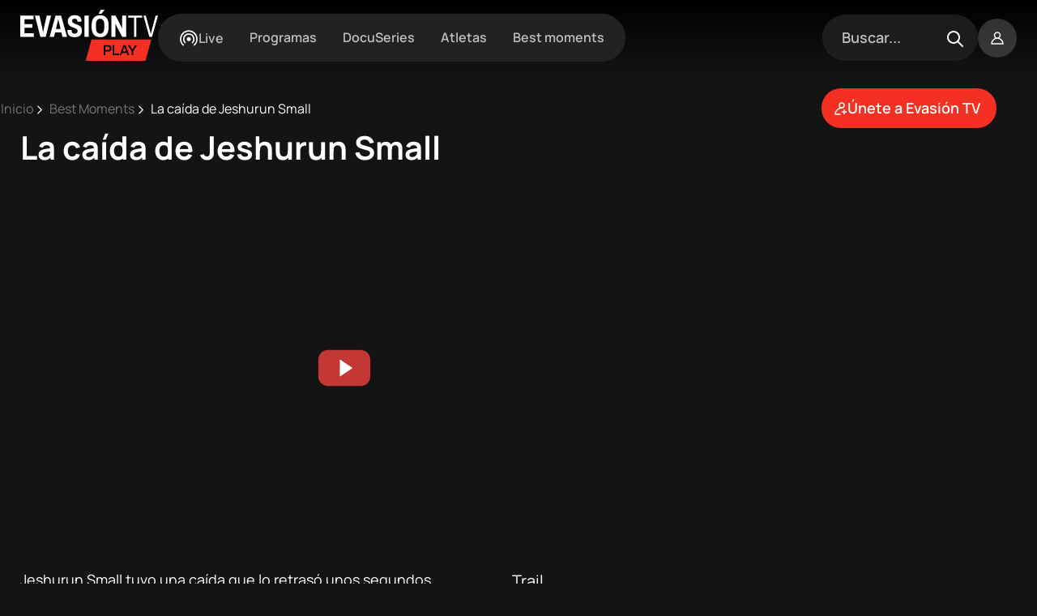

--- FILE ---
content_type: text/html; charset=UTF-8
request_url: https://evasiontv.es/es/best-moments/la-caida-de-jeshurun-small
body_size: 16982
content:
<!DOCTYPE html>
<html lang="es" dir="ltr" prefix="og: https://ogp.me/ns#">
  <head>
    <meta charset="utf-8" />
<link rel="canonical" href="https://evasiontv.es/es/best-moments/la-caida-de-jeshurun-small" />
<meta name="MobileOptimized" content="width" />
<meta name="HandheldFriendly" content="true" />
<meta name="viewport" content="width=device-width, initial-scale=1.0" />
<link rel="alternate" hreflang="es" href="https://evasiontv.es/es/best-moments/la-caida-de-jeshurun-small" />
<link rel="icon" href="/themes/custom/paltana/images/logos/favicon.png" type="image/vnd.microsoft.icon" />

    <title>La caída de Jeshurun Small | Evasion TV</title>
    <link rel="stylesheet" media="all" href="/sites/default/files/css/css_Z-MlSIqaogVqAR0NFft5HpmX5c-bglrGZ9efJow8G2g.css?delta=0&amp;language=es&amp;theme=paltana&amp;include=[base64]" />
<link rel="stylesheet" media="all" href="/sites/default/files/css/css_spxgDZihW81Bizv4G6T8R310wVmZz5vINWgqkwevtdg.css?delta=1&amp;language=es&amp;theme=paltana&amp;include=[base64]" />

    <script type="application/json" data-drupal-selector="drupal-settings-json">{"path":{"baseUrl":"\/","pathPrefix":"es\/","currentPath":"node\/223","currentPathIsAdmin":false,"isFront":false,"currentLanguage":"es"},"pluralDelimiter":"\u0003","suppressDeprecationErrors":true,"gtmCode":"GTM-WVL38JFF","ajaxTrustedUrl":{"form_action_p_pvdeGsVG5zNF_XLGPTvYSKCf43t8qZYSwcfZl2uzM":true},"hcaptcha":{"src":"https:\/\/hcaptcha.com\/1\/api.js?hl=es\u0026render=explicit\u0026onload=drupalHcaptchaOnload"},"mercuryEditor":{"rolloverPaddingBlock":"10"},"user":{"uid":0,"permissionsHash":"bd39554c3317251d90131f2e04845c91b708e6be75e0050ab4b1367d486a2cf1"}}</script>
<script src="/sites/default/files/js/js_3vB4nGG2n-vHAYiFcDC2ginLAHH3t3Zf4yiDR6XcsJY.js?scope=header&amp;delta=0&amp;language=es&amp;theme=paltana&amp;include=[base64]"></script>

  </head>
  <body class="page-node-nid-223 page-node-type-best_moment path-node path-223 path-node-223 path-best-moments path-la-caida-de-jeshurun-small path-best-moments-la-caida-de-jeshurun-small user-role-anonymous user-id-0 site-global page-node-type-modular_page page-node-type-best-moment">
        <a href="#main-content" class="visually-hidden focusable skip-link">
      Pasar al contenido principal
    </a>
    
      <div class="dialog-off-canvas-main-canvas" data-off-canvas-main-canvas>
    <div class="layout-container">

  <div  class="header">
    <div class="header__header">
      

      <header role="banner">
          <div class="dark region region-header">
    <div class="wrapper">
      <div class="content">
        <div id="block-paltana-site-branding" class="block block-system block-system-branding-block">
  
  <div  id="block-paltana-site-branding" class="block block-system block-system-branding-block" data-component-id="paltana:site_header">
  <a href="/es" title="Evasion TV" rel="home" aria-label="Link back to home">
    <svg width="384" height="143" viewBox="0 0 384 143" fill="none" xmlns="http://www.w3.org/2000/svg">
<g clip-path="url(#clip0_261_2095)">
<path d="M-0.00292969 75.8848V16.3724H37.3085V26.4119H11.9122V40.5214H33.9968V50.5609H11.9122V65.8073H37.7361V75.8468L-0.00292969 75.8848Z" fill="white"/>
<path d="M55.9152 75.8848L40.8735 16.3724H53.4832L61.3077 50.7644C61.5401 51.7466 61.7716 52.9297 62.0022 54.3135C62.2327 55.6973 62.4797 57.0983 62.7429 58.5165C63.0008 59.9329 63.2177 61.1892 63.3938 62.2854H63.9985C64.1128 61.6504 64.2717 60.755 64.4751 59.5991C64.6766 58.4432 64.9108 57.1164 65.1695 55.6132C65.4283 54.11 65.7142 52.4955 65.9866 50.7644L73.8846 16.3724H86.0585L71.0441 75.8848H55.9152Z" fill="white"/>
<path d="M81.8779 75.8848L98.3984 16.3724H113.876L130.396 75.8848H117.787L114.57 63.4982H97.1811L94.0518 75.8848H81.8779ZM99.4415 53.7084H112.397L108.391 37.0755C108.275 36.6142 108.116 35.9937 107.914 35.2141C107.71 34.4353 107.508 33.5861 107.304 32.6581C107.1 31.7301 106.92 30.7994 106.757 29.8877C106.593 28.976 106.408 28.124 106.234 27.3752H105.627C105.445 28.2977 105.227 29.383 104.973 30.6312C104.719 31.8793 104.458 33.0778 104.191 34.2264C103.93 35.3823 103.684 36.3347 103.453 37.0836L99.4415 53.7084Z" fill="white"/>
<path d="M151.863 76.9267C149.215 76.941 146.575 76.6505 143.995 76.0612C141.653 75.5393 139.446 74.5356 137.516 73.1145C135.594 71.6495 134.091 69.7082 133.158 67.4842C132.114 65.1182 131.592 62.1443 131.592 58.5627V57.7486C131.589 57.4748 131.618 57.2016 131.679 56.9346H143.251V58.5817C143.251 60.604 143.555 62.232 144.164 63.4657C144.741 64.6776 145.748 65.6335 146.99 66.1492C148.455 66.7311 150.023 67.0081 151.599 66.9633C152.591 66.9695 153.582 66.8786 154.556 66.6919C155.369 66.5397 156.149 66.2467 156.86 65.8264C157.507 65.4381 158.081 64.9393 158.554 64.353C159.028 63.7526 159.369 63.059 159.554 62.318C159.768 61.4535 159.87 60.5654 159.859 59.6751C159.898 58.3212 159.502 56.9902 158.729 55.8764C157.908 54.7799 156.854 53.8775 155.643 53.2336C154.23 52.4634 152.761 51.7978 151.25 51.242C149.627 50.6378 147.946 50.0174 146.209 49.3806C144.488 48.7542 142.817 48.0014 141.209 47.1285C139.614 46.2655 138.148 45.1861 136.851 43.9213C135.503 42.5872 134.437 40.9963 133.719 39.2435C132.937 37.3948 132.545 35.1716 132.545 32.574C132.545 29.5133 133.053 26.9003 134.068 24.7351C135.025 22.6437 136.476 20.8143 138.297 19.4033C140.152 17.9903 142.263 16.9466 144.515 16.3291C146.935 15.6563 149.437 15.3211 151.95 15.3333C154.456 15.314 156.955 15.6195 159.382 16.2422C161.548 16.7881 163.577 17.7768 165.338 19.1455C167.063 20.53 168.422 22.3139 169.296 24.3416C170.251 26.4798 170.729 29.0502 170.731 32.053V33.6973H159.339V32.5713C159.381 31.2151 159.114 29.867 158.557 28.6288C158.048 27.5744 157.229 26.6991 156.209 26.1189C155.165 25.5111 153.775 25.2072 152.037 25.2072C150.698 25.1811 149.368 25.4219 148.123 25.9154C147.086 26.3269 146.193 27.0349 145.558 27.9504C144.95 28.8458 144.646 29.9864 144.646 31.372C144.603 32.7371 145.016 34.0778 145.819 35.1843C146.658 36.2695 147.726 37.1571 148.949 37.7837C150.369 38.5266 151.837 39.1774 153.342 39.7319C154.963 40.3397 156.629 40.9601 158.339 41.5932C160.048 42.23 161.718 42.9675 163.339 43.8019C164.952 44.6337 166.432 45.7 167.73 46.9657C169.073 48.2949 170.125 49.8879 170.818 51.6436C171.57 53.485 171.946 55.672 171.948 58.2045C171.948 62.5947 171.108 66.161 169.426 68.9033C167.78 71.6148 165.315 73.7376 162.383 74.9677C159.37 76.2737 155.863 76.9267 151.863 76.9267Z" fill="white"/>
<path d="M178.989 75.8848V16.3724H190.912V75.8848H178.989Z" fill="white"/>
<path d="M222.725 76.9268C217.563 76.9268 213.205 75.8414 209.652 73.6707C206.099 71.5 203.404 68.1354 201.566 63.577C199.729 59.0203 198.81 53.2182 198.81 46.1707C198.81 39.0707 199.723 33.2524 201.55 28.7156C203.376 24.1788 206.072 20.8152 209.636 18.6246C213.2 16.4304 217.557 15.3333 222.708 15.3333C227.859 15.3333 232.217 16.4304 235.781 18.6246C239.347 20.8206 242.028 24.1843 243.823 28.7156C245.619 33.2469 246.518 39.0653 246.52 46.1707C246.52 53.2255 245.621 59.0294 243.823 63.5824C242.026 68.1354 239.355 71.4982 235.811 73.6707C232.245 75.8414 227.883 76.9268 222.725 76.9268ZM222.725 66.8873C224.755 66.8873 226.493 66.5119 227.94 65.7612C229.416 64.9848 230.661 63.8346 231.549 62.4265C232.507 60.954 233.218 59.1198 233.681 56.9238C234.174 54.4136 234.407 51.8595 234.376 49.3019V42.9662C234.407 40.4086 234.174 37.8546 233.681 35.3444C233.215 33.1502 232.504 31.3168 231.549 29.8444C230.662 28.4348 229.417 27.2836 227.94 26.5069C226.488 25.758 224.749 25.3827 222.725 25.3809C220.7 25.3791 218.946 25.7544 217.463 26.5069C215.969 27.2743 214.709 28.4268 213.814 29.8444C212.855 31.315 212.144 33.1483 211.681 35.3444C211.188 37.8546 210.956 40.4086 210.987 42.9662V49.2911C210.955 51.8487 211.188 54.4027 211.681 56.9129C212.144 59.1071 212.855 60.9414 213.814 62.4156C214.71 63.8317 215.97 64.9832 217.463 65.7504C218.943 66.5083 220.697 66.8873 222.725 66.8873ZM218.55 11.445L224.375 0.0108643H234.899L234.983 0.282201L226.377 11.4559L218.55 11.445Z" fill="white"/>
<path d="M254.369 75.8848V16.3724H265.584L281.151 45.9943C281.383 46.4556 281.658 47.0199 281.968 47.682C282.279 48.3441 282.606 49.055 282.927 49.8039C283.207 50.4556 283.453 51.1213 283.665 51.7982H284.098C284.041 50.6993 284.014 49.6465 284.014 48.6344V16.3724H295.403V75.8848H284.185L268.449 45.8261C268.1 45.0175 267.695 44.0642 267.232 42.9662C266.766 41.8808 266.363 40.7955 266.014 39.7617H265.666V75.8848H254.369Z" fill="white"/>
<path d="M317.496 75.8848V22.0027H301.237V16.4593H340.182V22.0027H323.842V75.8848H317.496Z" fill="white"/>
<path d="M360.003 75.8848L343.483 16.462H350.09L361.128 57.1734C361.359 58.1557 361.631 59.2962 361.945 60.595C362.259 61.8938 362.564 63.1645 362.86 64.4073C363.149 65.65 363.41 66.7616 363.642 67.742H364.078C364.248 66.9334 364.465 65.9512 364.729 64.7953C364.992 63.6394 365.282 62.4129 365.597 61.116C365.917 59.8153 366.25 58.5012 366.597 57.1734L377.466 16.4729H384.003L367.482 75.8957L360.003 75.8848Z" fill="white"/>
<path d="M198.742 83.6586H365.54L349.022 143H182.178L198.742 83.6586Z" fill="#F43023"/>
<path d="M232.564 127.26V99.3989H245.732C247.715 99.3989 249.349 99.7606 250.635 100.484C251.888 101.176 252.894 102.24 253.511 103.529C254.162 104.956 254.482 106.511 254.447 108.079C254.487 109.694 254.133 111.294 253.415 112.743C252.748 114.057 251.706 115.146 250.419 115.872C249.116 116.615 247.513 116.987 245.61 116.987H237.167V127.26H232.564ZM237.17 113.044H245.324C246.738 113.044 247.839 112.611 248.627 111.745C249.415 110.878 249.809 109.687 249.809 108.171C249.841 107.251 249.667 106.335 249.3 105.49C248.982 104.809 248.462 104.241 247.81 103.862C247.033 103.455 246.161 103.259 245.283 103.295H237.17V113.044Z" fill="black"/>
<path d="M257.699 127.26V99.3989H262.307V123.277H275.557V127.26H257.699Z" fill="black"/>
<path d="M277.159 127.26L287.554 99.3989H293.426L303.821 127.26H298.889L296.563 120.802H284.212L281.889 127.26H277.159ZM285.558 116.949H295.09L292.239 108.746C292.099 108.421 291.976 108.089 291.871 107.751C291.735 107.329 291.585 106.877 291.421 106.394C291.258 105.911 291.096 105.41 290.934 104.891C290.771 104.378 290.621 103.903 290.485 103.472H290.239C290.103 104.014 289.921 104.622 289.695 105.298C289.469 105.973 289.24 106.625 289.022 107.249C288.804 107.873 288.641 108.372 288.532 108.752L285.558 116.949Z" fill="black"/>
<path d="M310.429 127.26V115.847L300.033 99.3989H305.251L312.714 111.609H312.915L320.337 99.3989H325.35L315.001 115.847V127.26H310.429Z" fill="black"/>
</g>
<defs>
<clipPath id="clip0_261_2095">
<rect width="384" height="143" fill="white"/>
</clipPath>
</defs>
</svg>
    <span class="site_name visually-hidden">Evasion TV</span>
  </a>
</div>

  
</div>
<nav role="navigation" aria-labelledby="block-paltana-central-2-menu" id="block-paltana-central-2" class="block block-menu navigation menu--central-menu sm_hidden m_hidden">
            
  <h2 class="visually-hidden" id="block-paltana-central-2-menu">Central</h2>
  

        


              <ul class="menu">
                                <li class="menu-item">
        <a href="/es/live" class="live" title="Link to the currently live event" data-drupal-link-system-path="live">  <span  data-component-id="paltana:icon">
  <svg xmlns="http://www.w3.org/2000/svg" viewBox="0 0 14 12">
  <!-- Center dot -->
  <path class="center-dot" d="M8.42113 7.08891C8.68113 5.99558 7.72779 5.04224 6.63446 5.30224C6.12113 5.42891 5.70113 5.84891 5.57446 6.36224C5.31446 7.45558 6.26779 8.40891 7.36113 8.14891C7.88113 8.02224 8.30113 7.60224 8.42113 7.08891Z" />

  <!-- Inner ring -->
  <path class="inner-ring" d="M9.66766 9.72897C9.54766 9.72897 9.42099 9.6823 9.32766 9.59564C9.12766 9.40897 9.11432 9.08897 9.30766 8.88897C9.86099 8.3023 10.1677 7.52897 10.1677 6.72897C10.1677 4.9823 8.74766 3.56897 7.00766 3.56897C5.26766 3.56897 3.84766 4.98897 3.84766 6.72897C3.84766 7.53564 4.15432 8.3023 4.70766 8.88897C4.89432 9.08897 4.88766 9.40897 4.68766 9.59564C4.48766 9.78897 4.16766 9.77564 3.98099 9.57564C3.25432 8.8023 2.84766 7.78897 2.84766 6.72897C2.84766 4.43564 4.71432 2.56897 7.00766 2.56897C9.30099 2.56897 11.1677 4.43564 11.1677 6.72897C11.1677 7.78897 10.7677 8.8023 10.0343 9.57564C9.93432 9.67564 9.80099 9.72897 9.66766 9.72897Z" />

  <!-- Outer ring -->
  <path class="outer-ring" d="M3.01396 11.509C2.89396 11.509 2.76729 11.4623 2.67396 11.3756C1.38063 10.1756 0.640625 8.4823 0.640625 6.7223C0.640625 3.21564 3.49396 0.362305 7.00063 0.362305C10.5073 0.362305 13.3606 3.21564 13.3606 6.7223C13.3606 8.49564 12.6473 10.1356 11.354 11.3556C11.154 11.5423 10.834 11.5356 10.6473 11.3356C10.4606 11.1356 10.4673 10.8156 10.6673 10.629C11.7606 9.6023 12.3606 8.2223 12.3606 6.72897C12.3606 3.77564 9.95396 1.36897 7.00063 1.36897C4.04729 1.36897 1.64062 3.77564 1.64062 6.72897C1.64062 8.23564 2.24729 9.6223 3.35396 10.649C3.55396 10.8356 3.56729 11.1556 3.38063 11.3556C3.28063 11.4556 3.14729 11.509 3.01396 11.509Z" />
</svg>
  </span>
<span>Live</span></a>
              </li>
                            <li class="menu-item">
        <a href="/es/programas" data-drupal-link-system-path="node/848"><span>Programas</span></a>
              </li>
                            <li class="menu-item">
        <a href="/es/docuseries" data-drupal-link-system-path="node/824"><span>DocuSeries</span></a>
              </li>
                            <li class="menu-item">
        <a href="/es/atletas" data-drupal-link-system-path="node/432"><span>Atletas</span></a>
              </li>
                            <li class="menu-item menu-item--active-trail">
        <a href="/es/best-moments" data-drupal-link-system-path="node/75"><span>Best moments</span></a>
              </li>
        </ul>
  


  </nav>
<div id="block-paltana-searchinput" class="block block-omitsis-theme-helper block-omitsis-theme-helper-search-input sm_hidden m_hidden">
  
    
      <form class="omitsis-theme-helper-search-input-by-words" data-drupal-selector="omitsis-theme-helper-search-input-by-words" action="/es/best-moments/la-caida-de-jeshurun-small" method="post" id="omitsis-theme-helper-search-input-by-words" accept-charset="UTF-8">
  
<div class="js-form-item form-item js-form-type-textfield form-type-textfield js-form-item-search-api-fulltext form-item-search-api-fulltext form-no-label">
        
<div class="input__wrapper">
  <input placeholder="Buscar..." data-drupal-selector="edit-search-api-fulltext" type="text" id="edit-search-api-fulltext" name="search-api-fulltext" value="" size="60" maxlength="128" class="form-text" />
    <span  data-component-id="paltana:icon">
  <svg width="24" height="24" viewBox="0 0 24 24" fill="none" xmlns="http://www.w3.org/2000/svg">
<path fill-rule="evenodd" clip-rule="evenodd" d="M6.93853 2.60896C7.90914 2.20693 8.94943 2 10 2C11.0506 2 12.0909 2.20693 13.0615 2.60896C14.0321 3.011 14.914 3.60028 15.6569 4.34315C16.3997 5.08601 16.989 5.96793 17.391 6.93853C17.7931 7.90914 18 8.94943 18 10C18 11.0506 17.7931 12.0909 17.391 13.0615C16.989 14.0321 16.3997 14.914 15.6569 15.6569C14.914 16.3997 14.0321 16.989 13.0615 17.391C12.0909 17.7931 11.0506 18 10 18C8.94943 18 7.90914 17.7931 6.93853 17.391C5.96793 16.989 5.08601 16.3997 4.34315 15.6569C3.60028 14.914 3.011 14.0321 2.60896 13.0615C2.20693 12.0909 2 11.0506 2 10C2 8.94942 2.20693 7.90914 2.60896 6.93853C3.011 5.96793 3.60028 5.08601 4.34315 4.34315C5.08601 3.60028 5.96793 3.011 6.93853 2.60896ZM10 4C9.21207 4 8.43185 4.15519 7.7039 4.45672C6.97595 4.75825 6.31451 5.20021 5.75736 5.75736C5.20021 6.31451 4.75825 6.97595 4.45672 7.7039C4.15519 8.43185 4 9.21207 4 10C4 10.7879 4.15519 11.5681 4.45672 12.2961C4.75825 13.0241 5.20021 13.6855 5.75736 14.2426C6.31451 14.7998 6.97595 15.2417 7.7039 15.5433C8.43185 15.8448 9.21207 16 10 16C10.7879 16 11.5681 15.8448 12.2961 15.5433C13.0241 15.2417 13.6855 14.7998 14.2426 14.2426C14.7998 13.6855 15.2417 13.0241 15.5433 12.2961C15.8448 11.5681 16 10.7879 16 10C16 9.21207 15.8448 8.43185 15.5433 7.7039C15.2417 6.97595 14.7998 6.31451 14.2426 5.75736C13.6855 5.20021 13.0241 4.75825 12.2961 4.45672C11.5681 4.15519 10.7879 4 10 4Z" fill="#1A1917"/>
<path fill-rule="evenodd" clip-rule="evenodd" d="M14.2929 14.2929C14.6834 13.9024 15.3166 13.9024 15.7071 14.2929L21.7071 20.2929C22.0976 20.6834 22.0976 21.3166 21.7071 21.7071C21.3166 22.0976 20.6834 22.0976 20.2929 21.7071L14.2929 15.7071C13.9024 15.3166 13.9024 14.6834 14.2929 14.2929Z" fill="#1A1917"/>
</svg>
  </span>

</div>

        </div>

<input autocomplete="off" data-drupal-selector="form-mgb2mmyzaskjjqc2y94aeffahb-9fa7o-v9zsjwvmso" type="hidden" name="form_build_id" value="form-mGB2MmyZAskjJqc2Y94aEFFAHb-9FA7O_v9Zsjwvmso" />

<input data-drupal-selector="edit-omitsis-theme-helper-search-input-by-words" type="hidden" name="form_id" value="omitsis_theme_helper_search_input_by_words" />

<div data-drupal-selector="edit-actions" class="form-actions js-form-wrapper form-wrapper" id="edit-actions">
<input data-drupal-selector="edit-submit" type="submit" id="edit-submit" name="op" value="Enviar" class="button js-form-submit form-submit" />
</div>

</form>

  </div>
<div id="block-paltana-searchmodalopener" class="block block-omitsis-theme-helper block-omitsis-theme-helper-search-opener l_hidden">
  
    
      <div  data-component-id="paltana:search_modal_opener" class="modal_opener">
    <span  data-component-id="paltana:icon">
  <svg width="24" height="24" viewBox="0 0 24 24" fill="none" xmlns="http://www.w3.org/2000/svg">
<path fill-rule="evenodd" clip-rule="evenodd" d="M6.93853 2.60896C7.90914 2.20693 8.94943 2 10 2C11.0506 2 12.0909 2.20693 13.0615 2.60896C14.0321 3.011 14.914 3.60028 15.6569 4.34315C16.3997 5.08601 16.989 5.96793 17.391 6.93853C17.7931 7.90914 18 8.94943 18 10C18 11.0506 17.7931 12.0909 17.391 13.0615C16.989 14.0321 16.3997 14.914 15.6569 15.6569C14.914 16.3997 14.0321 16.989 13.0615 17.391C12.0909 17.7931 11.0506 18 10 18C8.94943 18 7.90914 17.7931 6.93853 17.391C5.96793 16.989 5.08601 16.3997 4.34315 15.6569C3.60028 14.914 3.011 14.0321 2.60896 13.0615C2.20693 12.0909 2 11.0506 2 10C2 8.94942 2.20693 7.90914 2.60896 6.93853C3.011 5.96793 3.60028 5.08601 4.34315 4.34315C5.08601 3.60028 5.96793 3.011 6.93853 2.60896ZM10 4C9.21207 4 8.43185 4.15519 7.7039 4.45672C6.97595 4.75825 6.31451 5.20021 5.75736 5.75736C5.20021 6.31451 4.75825 6.97595 4.45672 7.7039C4.15519 8.43185 4 9.21207 4 10C4 10.7879 4.15519 11.5681 4.45672 12.2961C4.75825 13.0241 5.20021 13.6855 5.75736 14.2426C6.31451 14.7998 6.97595 15.2417 7.7039 15.5433C8.43185 15.8448 9.21207 16 10 16C10.7879 16 11.5681 15.8448 12.2961 15.5433C13.0241 15.2417 13.6855 14.7998 14.2426 14.2426C14.7998 13.6855 15.2417 13.0241 15.5433 12.2961C15.8448 11.5681 16 10.7879 16 10C16 9.21207 15.8448 8.43185 15.5433 7.7039C15.2417 6.97595 14.7998 6.31451 14.2426 5.75736C13.6855 5.20021 13.0241 4.75825 12.2961 4.45672C11.5681 4.15519 10.7879 4 10 4Z" fill="#1A1917"/>
<path fill-rule="evenodd" clip-rule="evenodd" d="M14.2929 14.2929C14.6834 13.9024 15.3166 13.9024 15.7071 14.2929L21.7071 20.2929C22.0976 20.6834 22.0976 21.3166 21.7071 21.7071C21.3166 22.0976 20.6834 22.0976 20.2929 21.7071L14.2929 15.7071C13.9024 15.3166 13.9024 14.6834 14.2929 14.2929Z" fill="#1A1917"/>
</svg>
  </span>

</div>

  </div>
<div id="block-paltana-userheaderlink" class="block block-custom-user block-custom-user-user-header-block">
      <div  data-component-id="paltana:user_header">
  <a href="/es/user/login?destination=/user">
    <span  data-component-id="paltana:icon">
  <svg width="16" height="16" viewBox="0 0 16 16" fill="none" xmlns="http://www.w3.org/2000/svg">
<path d="M8 8C9.933 8 11.5 6.433 11.5 4.5C11.5 2.567 9.933 1 8 1C6.067 1 4.5 2.567 4.5 4.5C4.5 6.433 6.067 8 8 8ZM8 8C4.61726 8 1 11.134 1 15H15C15 11.134 11.3827 8 8 8Z" stroke="white" stroke-width="1.5" stroke-linecap="round" stroke-linejoin="round"/>
</svg>
  </span>

  </a>
</div>

  </div>
<div id="block-paltana-menuhamburger" class="block block-omitsis-theme-helper block-omitsis-theme-helper-menu-hamburger">
  
    
      <div  data-component-id="paltana:menu_hamburger" class="modal_opener">
  <div class="container nav-container">
    <input class="checkbox" type="checkbox" name="" id="" aria-label="Menu" />
    <div class="hamburger-lines">
      <span class="line line1"></span>
      <span class="line line2"></span>
      <span class="line line3"></span>
    </div>
  </div>
</div>

  </div>

      </div>
    </div>
  </div>

      </header>
    </div>
  </div>

    <div class="region region-breadcrumb">
    <div id="block-paltana-breadcrumbs" class="block block-system block-system-breadcrumb-block">
  
    
        <div  data-component-id="paltana:breadcrumb">
  <nav class="breadcrumb" role="navigation" aria-labelledby="system-breadcrumb">
    <h2 id="system-breadcrumb" class="visually-hidden">Ruta de navegación</h2>
    <ol>
              <li>
                      <a href="/es">Inicio</a>
                  </li>
              <li>
                      <a href="/es/best-moments">Best Moments</a>
                  </li>
              <li>
                      <span>La caída de Jeshurun Small</span>
                  </li>
          </ol>
  </nav>
</div>


  </div>
<div class="sm_hidden block block-custom-user-helper block-custom-user-helper-user-join-button margin_left_auto" id="block-paltana-userjoinbutton">
  
    
          <div  data-component-id="paltana:button">
          
                <a href="#user-register"  class="button button_icon_position_left">
                <span class="title">Únete a Evasión TV</span>
            <span  data-component-id="paltana:icon">
  <svg width="16" height="16" viewBox="0 0 16 16" fill="none" xmlns="http://www.w3.org/2000/svg">
<path d="M9 7C10.6569 7 12 5.65685 12 4C12 2.34315 10.6569 1 9 1C7.34315 1 6 2.34315 6 4C6 5.65685 7.34315 7 9 7ZM9 7C5.13401 7 1 10.5817 1 15H7M9.5 12H14.5M12 14.5V9.5" stroke="white" stroke-width="1.5" stroke-linecap="round" stroke-linejoin="round"/>
</svg>
  </span>

              </a>
      </div>

  </div>

  </div>


    <div class="region region-highlighted">
    <div data-drupal-messages-fallback class="hidden"></div>

  </div>


    <div class="region region-help">
    
  </div>


  
  <main role="main">
    <a id="main-content" tabindex="-1"></a>
    <div class="layout-content">
        <div class="region region-content">
    <div id="block-paltana-page-title" class="block block-core block-page-title-block">
  
    
      


  </div>
<div id="block-paltana-content" class="block block-system block-system-main-block">
  
    
      



<div  class="node node--type-best-moment node--promoted node--sticky node--view-mode-full" data-component-id="paltana:best_moment_full">
  
<h1  data-component-id="paltana:title" class="text_xl margin_bottom_1">
  <div class="inner_background"></div>
<div class="content">
            <span class="field field--name-title field--type-string field--label-hidden">La caída de Jeshurun Small</span>

      </div>


  </h1>

  <div class="best_moment_full__header">
    <div class="video_container">
      <div id="video">
        

<div id="player" class="youtube_player" data-video-main-id="fo05SSfZFbg" data-video-preroll-id="" data-video-postroll-id="">
    <span  data-component-id="paltana:icon">
  <?xml version="1.0" encoding="utf-8"?>
<!-- Designed by Vexels.com - 2018 All Rights Reserved - https://vexels.com/terms-and-conditions/  -->
<svg version="1.1" id="Layer_1" xmlns="http://www.w3.org/2000/svg" xmlns:xlink="http://www.w3.org/1999/xlink" x="0px" y="0px"
	 viewBox="0 0 1200 1200" enable-background="new 0 0 1200 1200" xml:space="preserve">
<g id="XMLID_298_">
	<g id="XMLID_302_">
		<g id="XMLID_303_">
			<path id="XMLID_304_" fill="#C33734" d="M945.825,981.511h-691.65C141.412,981.511,50,890.098,50,777.335V422.665
				c0-112.763,91.412-204.175,204.175-204.175h691.65c112.763,0,204.175,91.412,204.175,204.175v354.671
				C1150,890.098,1058.588,981.511,945.825,981.511z"/>
		</g>
	</g>
	<g id="XMLID_299_">
		<g id="XMLID_300_">
			<polygon id="XMLID_301_" fill="#FFFFFF" points="774.74,600 505.469,781.346 505.469,418.655 			"/>
		</g>
	</g>
</g>
</svg>
  </span>

  <div class="video-responsive">
    <div id="player_iframe"></div>
  </div>
        
      
    <picture loading="lazy" width="650" height="365">
                  <source srcset="/sites/default/files/styles/trim_video_sides_large/public/oembed_thumbnails/2024-05/C_ThHg-hKYBWtVTcX6VwJrJOifp2CVmFjL_seJrx0z0.webp?itok=tT-1IFj1 1x" media="all and (min-width: 1201px) and (max-width: 1600px)" type="image/webp" width="1280" height="720"/>
              <source srcset="/sites/default/files/styles/trim_video_sides_large/public/oembed_thumbnails/2024-05/C_ThHg-hKYBWtVTcX6VwJrJOifp2CVmFjL_seJrx0z0.webp?itok=tT-1IFj1 1x" media="all and (min-width: 961px) and (max-width: 1200px)" type="image/webp" width="1280" height="720"/>
              <source srcset="/sites/default/files/styles/trim_video_sides_medium/public/oembed_thumbnails/2024-05/C_ThHg-hKYBWtVTcX6VwJrJOifp2CVmFjL_seJrx0z0.webp?itok=70_FTv9g 1x" media="all and (max-width: 960px)" type="image/webp" width="650" height="365"/>
              <source srcset="/sites/default/files/styles/trim_video_sides_large/public/oembed_thumbnails/2024-05/C_ThHg-hKYBWtVTcX6VwJrJOifp2CVmFjL_seJrx0z0.webp?itok=tT-1IFj1 1x" media="all and (min-width: 1601px)" type="image/webp" width="1280" height="720"/>
              <source srcset="/sites/default/files/styles/trim_video_sides_large/public/oembed_thumbnails/2024-05/C_ThHg-hKYBWtVTcX6VwJrJOifp2CVmFjL_seJrx0z0.jpg?itok=tT-1IFj1 1x" media="all and (min-width: 1201px) and (max-width: 1600px)" type="image/jpeg" width="1280" height="720"/>
              <source srcset="/sites/default/files/styles/trim_video_sides_large/public/oembed_thumbnails/2024-05/C_ThHg-hKYBWtVTcX6VwJrJOifp2CVmFjL_seJrx0z0.jpg?itok=tT-1IFj1 1x" media="all and (min-width: 961px) and (max-width: 1200px)" type="image/jpeg" width="1280" height="720"/>
              <source srcset="/sites/default/files/styles/trim_video_sides_medium/public/oembed_thumbnails/2024-05/C_ThHg-hKYBWtVTcX6VwJrJOifp2CVmFjL_seJrx0z0.jpg?itok=70_FTv9g 1x" media="all and (max-width: 960px)" type="image/jpeg" width="650" height="365"/>
              <source srcset="/sites/default/files/styles/trim_video_sides_large/public/oembed_thumbnails/2024-05/C_ThHg-hKYBWtVTcX6VwJrJOifp2CVmFjL_seJrx0z0.jpg?itok=tT-1IFj1 1x" media="all and (min-width: 1601px)" type="image/jpeg" width="1280" height="720"/>
                  <img loading="lazy" width="650" height="365" src="/sites/default/files/styles/trim_video_sides_medium/public/oembed_thumbnails/2024-05/C_ThHg-hKYBWtVTcX6VwJrJOifp2CVmFjL_seJrx0z0.jpg?itok=70_FTv9g" alt="" />

</picture>




  
  </div>

      </div>
    </div>
    <div class="sidebar">
                          <div  class="slider_advertising_advanced slider" data-slider="{&quot;slider_slides_per_view_mobile&quot;:1,&quot;slider_slides_per_view_tablet&quot;:1,&quot;slider_slides_per_view_desktop&quot;:1,&quot;slider_id&quot;:&quot;advertising_slider_mobile&quot;,&quot;autoPlay&quot;:{&quot;delay&quot;:7000,&quot;pauseOnMouseEnter&quot;:true}}" data-component-id="paltana:slider">
        <div class="swiper">
        <div class="swiper-container">
          <div  class="layout__region layout__region--main swiper-wrapper">
                              
          </div>
        </div>
      </div>
      
        </div>
    </div>
  </div>
  <div class="grid grid_m_2 grid_l_2">
    <div class="col1 width_box_small">
      <p>Jeshurun Small tuvo una caída que lo retrasó unos segundos.</p>
    </div>
    <div class="col2">
      <a class="text_s"
         href="/es/best-moments?field_modality%5B0%5D=5"> Trail </a>
      <div class="grid grid_m_2 grid_l_2 margin_top_1">
        <div class="date">
          <div  data-component-id="paltana:date_range" class="text_xs">
        <span  data-component-id="paltana:icon">
  <svg width="20" height="20" viewBox="0 0 20 20" fill="none" xmlns="http://www.w3.org/2000/svg">
<path d="M5.625 2.5V4.375M14.375 2.5V4.375M2.5 15.625V6.25C2.5 5.21447 3.33947 4.375 4.375 4.375H15.625C16.6605 4.375 17.5 5.21447 17.5 6.25V15.625M2.5 15.625C2.5 16.6605 3.33947 17.5 4.375 17.5H15.625C16.6605 17.5 17.5 16.6605 17.5 15.625M2.5 15.625V9.375C2.5 8.33947 3.33947 7.5 4.375 7.5H15.625C16.6605 7.5 17.5 8.33947 17.5 9.375V15.625" stroke="black" stroke-linecap="round" stroke-linejoin="round"/>
</svg>
  </span>

    <span><time datetime="2024-05-11T10:00:00Z" class="datetime">11/05/2024 - 12:00</time>
</span>
  </div>

        </div>
        <div class="location">
          <div  data-component-id="paltana:location" class="text_xs">
        <span  data-component-id="paltana:icon">
  <svg width="20" height="20" viewBox="0 0 20 20" fill="none" xmlns="http://www.w3.org/2000/svg">
<path d="M9.99999 18.3333C14.5579 18.3333 18.3333 14.5659 18.3333 9.99996C18.3333 5.44204 14.5579 1.66663 9.99192 1.66663C5.434 1.66663 1.66666 5.44204 1.66666 9.99996C1.66666 14.5659 5.44207 18.3333 9.99999 18.3333ZM7.78153 9.37879L6.95869 8.16872C6.49886 7.48302 5.75669 7.22487 5.00644 7.58789L4.37721 7.90251C3.86091 8.15259 3.65117 8.54788 3.65117 9.27392C3.65117 9.84668 3.48176 10.121 3.14294 10.121C3.0784 10.121 3.01387 10.1129 2.9574 10.0968C2.9574 10.0645 2.9574 10.0322 2.9574 9.99996C2.9574 6.15194 6.14391 2.95736 9.99192 2.95736C10.5486 2.95736 11.0891 3.02997 11.6134 3.15098C11.3553 3.61887 10.9196 3.86088 10.9196 4.52239C10.9196 5.72439 12.5169 5.63565 12.5169 6.97479C12.5169 7.7815 11.8796 8.16066 10.476 8.16066C9.66117 8.16066 9.10454 8.58821 9.10454 9.22552C9.10454 9.65307 9.32235 9.94349 9.79831 10.1936C10.0484 10.3065 10.1452 10.4356 10.1452 10.6131C10.1452 10.8228 9.99192 10.9357 9.74184 10.9357C9.20941 10.9357 8.51564 10.4679 7.78153 9.37879ZM9.99999 17.0426C6.53113 17.0426 3.60277 14.453 3.0542 11.1294C3.09454 11.1294 3.13487 11.1294 3.18327 11.1294C4.03839 11.1294 4.61922 10.3952 4.61922 9.27392C4.61922 8.92703 4.67569 8.81409 4.91771 8.70115L5.434 8.45914C5.70828 8.322 5.95836 8.42687 6.11971 8.66888L7.03129 10.008C7.94288 11.3391 8.87059 11.8796 9.71764 11.8796C10.5405 11.8796 11.0406 11.3794 11.0406 10.5808C11.0406 10.121 10.8067 9.71761 10.4275 9.4756C10.2985 9.38686 10.2259 9.34652 10.2259 9.26585C10.2178 9.17711 10.2985 9.13678 10.4356 9.13678C12.4443 9.13678 13.4931 8.40267 13.4931 6.97479C13.4931 5.08708 11.8877 4.98221 11.8877 4.49818C11.8877 4.1755 12.3153 4.03029 12.5653 3.45753C15.171 4.49818 17.0426 7.05546 17.0426 9.99996C17.0426 10.7502 16.9216 11.4843 16.6957 12.1619C16.2762 11.8231 15.9374 11.6779 15.5502 11.6779C15.2356 11.6779 15.0661 11.7586 14.8806 11.8151C14.7273 11.8715 14.6547 11.807 14.6305 11.6618C14.5418 11.0568 14.1707 10.8309 13.5737 10.8309H13.1542C12.6702 10.8309 12.2749 11.081 11.9764 11.5408L11.8474 11.7425C11.6376 12.0651 11.4601 12.3233 11.2907 12.4927C11.1213 12.6379 10.9842 12.7105 10.6534 12.8154L10.2823 12.9283C9.72571 13.1058 9.54823 13.5979 9.70151 14.1465L10.0968 15.5098C10.2339 16.01 10.5324 16.2681 11.0164 16.2681C11.2262 16.2681 11.4843 16.1955 11.7586 16.0664L11.8796 16.0019C12.0571 15.9132 12.1942 15.8809 12.3395 15.8809C12.646 15.8809 12.8638 16.0342 13.0897 16.3084C12.1539 16.7763 11.1052 17.0426 9.99999 17.0426ZM12.3233 14.9451C12.0732 14.9451 11.7828 15.0338 11.4682 15.1629L11.2262 15.2517C11.0971 15.3001 11.0084 15.292 10.9761 15.171L10.6292 14.0093C10.597 13.8883 10.6454 13.8157 10.7664 13.7754C11.3795 13.5979 11.7102 13.3639 11.92 13.1623C12.2427 12.8477 12.5089 12.404 12.7428 12.0651C12.888 11.8393 13.001 11.7586 13.1462 11.7586H13.5657C13.6786 11.7586 13.7028 11.7989 13.727 11.8877C13.8399 12.4524 14.1465 12.7831 14.7031 12.7831C15.1065 12.7831 15.3001 12.6137 15.5502 12.6137C15.7518 12.6137 15.9777 12.7428 16.3246 13.0735C15.776 14.1868 14.929 15.1468 13.9045 15.8406C13.5415 15.3807 13.0816 14.9451 12.3233 14.9451Z" fill="black"/>
</svg>
  </span>

    España
  </div>

        </div>
      </div>
    </div>
  </div>
  <div>
    <div class="social_share_component">
  <label>Share: </label>
  <div class="social_share_buttons">
    <a class="twitter" href="https://twitter.com/share?text=La caída de Jeshurun Small&url=https://evasiontv.es/es/best-moments/la-caida-de-jeshurun-small" target="_blank">
      <span>X</span>
      <img src="/themes/custom/paltana/images/rrss/twitter.svg">
    </a>
    <a class="facebook" href="https://www.facebook.com/sharer.php?u=https://evasiontv.es/es/best-moments/la-caida-de-jeshurun-small" target="_blank">
      <span>Facebook</span>
      <img src="/themes/custom/paltana/images/rrss/facebook.svg">
    </a>
    <a class="instagram" href="https://www.instagram.com/" target="_blank">
      <span>Instagram</span>
      <img src="/themes/custom/paltana/images/rrss/instagram.svg">
    </a>
    <a class="whatsapp" href="https://wa.me/?text=https://evasiontv.es/es/best-moments/la-caida-de-jeshurun-small" target="_blank">
      <span>WhatsApp</span>
      <img src="/themes/custom/paltana/images/rrss/whatsapp.svg">
    </a>
  </div>
</div>

  </div>
      <div class="tags margin_top_3 width_box_small">
      
<h4  data-component-id="paltana:title" class="text_s margin_bottom_1">
  <div class="inner_background"></div>
<div class="content">
            Categorías
      </div>


  </h4>

      <div class="flex flex_gap_xsmall flex_wrap">
            <div  data-component-id="paltana:button">
          
                <a href="/es/best-moments?field_visible_tags%5B%5D=154"  class="button tag">
                <span class="title">Transvulcania</span>
              </a>
      </div>
    <div  data-component-id="paltana:button">
          
                <a href="/es/best-moments?field_visible_tags%5B%5D=189"  class="button tag">
                <span class="title">Jeshurun Small</span>
              </a>
      </div>

      </div>
    </div>
        <div class="other_best_moments margin_top_3">
      
<h2  data-component-id="paltana:title" class="text_m margin_bottom_2 padding_right_3">
  <div class="inner_background"></div>
<div class="content">
            Best Moments de la Competición
      </div>


  </h2>

                          <div  class="slider_navigation_top_right slider_remove_padding_right slider" data-slider="{&quot;slider_slides_per_view_mobile&quot;:1.15,&quot;slider_slides_per_view_tablet&quot;:3.2,&quot;slider_slides_per_view_desktop&quot;:4.2,&quot;slider_id&quot;:&quot;best_moments_competicion&quot;}" data-component-id="paltana:slider">
        <div class="swiper">
        <div class="swiper-container">
          <div  class="layout__region layout__region--main swiper-wrapper">
                                                          <div  class="swiper-slide">
              

<div  class="node node--type-best-moment node--promoted node--sticky node--view-mode-teaser background_opacity_0_5" data-component-id="paltana:card_standard">
  <div class="card__header">
    <a href="/es/best-moments/podio-masculino-transvulcania-2024">
      <div class="background_tag_apply background_color_neutral_black">
                          <div class="field field--name-field-media-image field--type-image field--label-hidden field__item">  <picture loading="lazy" width="425" height="283">
                  <source srcset="/sites/default/files/styles/3_2_small/public/2024-05/directo.00_12_14_23.Still001.webp?h=d1cb525d&amp;itok=eUwkvaS6 1x" media="all and (min-width: 961px)" type="image/webp" width="425" height="283"/>
              <source srcset="/sites/default/files/styles/3_2_small/public/2024-05/directo.00_12_14_23.Still001.jpg?h=d1cb525d&amp;itok=eUwkvaS6 1x" media="all and (min-width: 961px)" type="image/jpeg" width="425" height="283"/>
                  <img loading="lazy" width="425" height="283" src="/sites/default/files/styles/3_2_small/public/2024-05/directo.00_12_14_23.Still001.jpg?h=d1cb525d&amp;itok=eUwkvaS6" alt="transvulcania" />

</picture>

</div>
      
              </div>
    </a>
    <div class="header__data">
              <div class="date">
          01/01/2026 - 03:51h
        </div>
                <div  data-component-id="paltana:button" class="header__bottom">
          
                <a href="/es/best-moments?field_modality%5B0%5D=5"  class="button tag">
                <span class="title">Trail</span>
              </a>
      </div>

    </div>
  </div>
  <div class="card__content">
    
<h3  data-component-id="paltana:title" class="text_m text_color_white">
  <div class="inner_background"></div>
<div class="content">
            <a href="/es/best-moments/podio-masculino-transvulcania-2024" class="" >Podio masculino Transvulcania 2024</a>
      </div>


  </h3>

        <div class="summary">
        <p>1º Jonathan Albon</p><p>2º Dmitry Mytiaev</p><p>3º Tom Evans</p>


    </div>
      </div>
</div>





            </div>
                                              <div  class="swiper-slide">
              

<div  class="node node--type-best-moment node--promoted node--sticky node--view-mode-teaser background_opacity_0_5" data-component-id="paltana:card_standard">
  <div class="card__header">
    <a href="/es/best-moments/podio-femenino-transvulcania-2024">
      <div class="background_tag_apply background_color_neutral_black">
                          <div class="field field--name-field-media-image field--type-image field--label-hidden field__item">  <picture loading="lazy" width="425" height="283">
                  <source srcset="/sites/default/files/styles/3_2_small/public/2024-05/directo.00_17_08_07.Still002.webp?h=d1cb525d&amp;itok=1QMsl2nZ 1x" media="all and (min-width: 961px)" type="image/webp" width="425" height="283"/>
              <source srcset="/sites/default/files/styles/3_2_small/public/2024-05/directo.00_17_08_07.Still002.jpg?h=d1cb525d&amp;itok=1QMsl2nZ 1x" media="all and (min-width: 961px)" type="image/jpeg" width="425" height="283"/>
                  <img loading="lazy" width="425" height="283" src="/sites/default/files/styles/3_2_small/public/2024-05/directo.00_17_08_07.Still002.jpg?h=d1cb525d&amp;itok=1QMsl2nZ" alt="transvulcania" />

</picture>

</div>
      
              </div>
    </a>
    <div class="header__data">
              <div class="date">
          01/01/2026 - 03:51h
        </div>
                <div  data-component-id="paltana:button" class="header__bottom">
          
                <a href="/es/best-moments?field_modality%5B0%5D=5"  class="button tag">
                <span class="title">Trail</span>
              </a>
      </div>

    </div>
  </div>
  <div class="card__content">
    
<h3  data-component-id="paltana:title" class="text_m text_color_white">
  <div class="inner_background"></div>
<div class="content">
            <a href="/es/best-moments/podio-femenino-transvulcania-2024" class="" >Podio femenino Transvulcania 2024</a>
      </div>


  </h3>

        <div class="summary">
        <p>1º Ruth Croft</p><p>2º Ida Nilsson</p><p>3º Sunmaya Buidha</p>


    </div>
      </div>
</div>





            </div>
                                              <div  class="swiper-slide">
              

<div  class="node node--type-best-moment node--promoted node--sticky node--view-mode-teaser background_opacity_0_5" data-component-id="paltana:card_standard">
  <div class="card__header">
    <a href="/es/best-moments/ines-astrain-y-gemma-arenas-se-pierden-0">
      <div class="background_tag_apply background_color_neutral_black">
                          <div class="field field--name-field-media-image field--type-image field--label-hidden field__item">  <picture loading="lazy" width="425" height="283">
                  <source srcset="/sites/default/files/styles/3_2_small/public/2024-05/directo.00_04_39_12.Still005.webp?h=d1cb525d&amp;itok=KwRV3H3U 1x" media="all and (min-width: 961px)" type="image/webp" width="425" height="283"/>
              <source srcset="/sites/default/files/styles/3_2_small/public/2024-05/directo.00_04_39_12.Still005.jpg?h=d1cb525d&amp;itok=KwRV3H3U 1x" media="all and (min-width: 961px)" type="image/jpeg" width="425" height="283"/>
                  <img loading="lazy" width="425" height="283" src="/sites/default/files/styles/3_2_small/public/2024-05/directo.00_04_39_12.Still005.jpg?h=d1cb525d&amp;itok=KwRV3H3U" alt="transvulcania" />

</picture>

</div>
      
              </div>
    </a>
    <div class="header__data">
              <div class="date">
          01/01/2026 - 03:51h
        </div>
                <div  data-component-id="paltana:button" class="header__bottom">
          
                <a href="/es/best-moments?field_modality%5B0%5D=5"  class="button tag">
                <span class="title">Trail</span>
              </a>
      </div>

    </div>
  </div>
  <div class="card__content">
    
<h3  data-component-id="paltana:title" class="text_m text_color_white">
  <div class="inner_background"></div>
<div class="content">
            <a href="/es/best-moments/ines-astrain-y-gemma-arenas-se-pierden-0" class="" >Inés Astrain y Gemma Arenas se pierden</a>
      </div>


  </h3>

        <div class="summary">
        <p>Inés Astrain y Gemma Arenas se pierden en el roque de los muchachos.</p>


    </div>
      </div>
</div>





            </div>
                                              <div  class="swiper-slide">
              

<div  class="node node--type-best-moment node--promoted node--sticky node--view-mode-teaser background_opacity_0_5" data-component-id="paltana:card_standard">
  <div class="card__header">
    <a href="/es/best-moments/lucha-por-el-primer-puesto">
      <div class="background_tag_apply background_color_neutral_black">
                          <div class="field field--name-field-media-image field--type-image field--label-hidden field__item">  <picture loading="lazy" width="425" height="283">
                  <source srcset="/sites/default/files/styles/3_2_small/public/2024-05/directo.00_08_56_23.Still004.webp?h=d1cb525d&amp;itok=3U9ob2Zu 1x" media="all and (min-width: 961px)" type="image/webp" width="425" height="283"/>
              <source srcset="/sites/default/files/styles/3_2_small/public/2024-05/directo.00_08_56_23.Still004.jpg?h=d1cb525d&amp;itok=3U9ob2Zu 1x" media="all and (min-width: 961px)" type="image/jpeg" width="425" height="283"/>
                  <img loading="lazy" width="425" height="283" src="/sites/default/files/styles/3_2_small/public/2024-05/directo.00_08_56_23.Still004.jpg?h=d1cb525d&amp;itok=3U9ob2Zu" alt="transvulcania" />

</picture>

</div>
      
              </div>
    </a>
    <div class="header__data">
              <div class="date">
          01/01/2026 - 03:51h
        </div>
                <div  data-component-id="paltana:button" class="header__bottom">
          
                <a href="/es/best-moments?field_modality%5B0%5D=5"  class="button tag">
                <span class="title">Trail</span>
              </a>
      </div>

    </div>
  </div>
  <div class="card__content">
    
<h3  data-component-id="paltana:title" class="text_m text_color_white">
  <div class="inner_background"></div>
<div class="content">
            <a href="/es/best-moments/lucha-por-el-primer-puesto" class="" >Lucha por el primer puesto</a>
      </div>


  </h3>

        <div class="summary">
        <p>En la ultra vivimos una lucha intensa por el podio masculino.</p>


    </div>
      </div>
</div>





            </div>
                  
          </div>
        </div>
      </div>
      
              <div class="swiper-button-prev" id="sw_prev-best_moments_competicion"></div>
        <div class="swiper-button-next" id="sw_next-best_moments_competicion"></div>
        </div>
    </div>
        <div class="related_events margin_top_3">
      
<h2  data-component-id="paltana:title" class="text_m margin_bottom_2">
  <div class="inner_background"></div>
<div class="content">
            Competiciones Relacionadas
      </div>


  </h2>

      <div class="grid grid_m_2 grid_l_4">
                  

<div  class="node node--type-event node--promoted node--view-mode-teaser background_opacity_0_5" data-component-id="paltana:card_standard">
  <div class="card__header">
    <a href="/es/competiciones/live-transvulcania-2024">
      <div class="background_tag_apply background_color_neutral_black">
                          <div class="field field--name-field-media-image field--type-image field--label-hidden field__item">  <picture loading="lazy" width="425" height="283">
                  <source srcset="/sites/default/files/styles/3_2_small/public/2024-04/Transvulcania-2018-e1558655283430.webp?h=10d202d3&amp;itok=ELPmewYf 1x" media="all and (min-width: 961px)" type="image/webp" width="425" height="283"/>
              <source srcset="/sites/default/files/styles/3_2_small/public/2024-04/Transvulcania-2018-e1558655283430.jpg?h=10d202d3&amp;itok=ELPmewYf 1x" media="all and (min-width: 961px)" type="image/jpeg" width="425" height="283"/>
                  <img loading="lazy" width="425" height="283" src="/sites/default/files/styles/3_2_small/public/2024-04/Transvulcania-2018-e1558655283430.jpg?h=10d202d3&amp;itok=ELPmewYf" alt="transvulcania" />

</picture>

</div>
      
              </div>
    </a>
    <div class="header__data">
              <div class="date">
          11/05/2024 - 09:30h
        </div>
                <div  data-component-id="paltana:button" class="header__bottom">
          
                <a href="/es/competiciones?field_modality%5B0%5D=5#ultimas-competiciones"  class="button tag">
                <span class="title">Trail</span>
              </a>
      </div>

    </div>
  </div>
  <div class="card__content">
    
<h3  data-component-id="paltana:title" class="text_m text_color_white">
  <div class="inner_background"></div>
<div class="content">
            <a href="/es/competiciones/live-transvulcania-2024" class="" >Live Transvulcania 2024</a>
      </div>


  </h3>

        <div class="summary">
        Vive en directo la Transvulcania 2024.


    </div>
      </div>
</div>





                  

<div  class="node node--type-event node--promoted node--view-mode-teaser background_opacity_0_5" data-component-id="paltana:card_standard">
  <div class="card__header">
    <a href="/es/competiciones/live-transvulcania-kilometro-vertical">
      <div class="background_tag_apply background_color_neutral_black">
                          <div class="field field--name-field-media-image field--type-image field--label-hidden field__item">  <picture loading="lazy" width="425" height="283">
                  <source srcset="/sites/default/files/styles/3_2_small/public/2024-04/transvulcania2019-seluvega-5.webp?h=b69e0e0e&amp;itok=z0wIrruv 1x" media="all and (min-width: 961px)" type="image/webp" width="425" height="283"/>
              <source srcset="/sites/default/files/styles/3_2_small/public/2024-04/transvulcania2019-seluvega-5.jpg?h=b69e0e0e&amp;itok=z0wIrruv 1x" media="all and (min-width: 961px)" type="image/jpeg" width="425" height="283"/>
                  <img loading="lazy" width="425" height="283" src="/sites/default/files/styles/3_2_small/public/2024-04/transvulcania2019-seluvega-5.jpg?h=b69e0e0e&amp;itok=z0wIrruv" alt="transvulcania" />

</picture>

</div>
      
              </div>
    </a>
    <div class="header__data">
              <div class="date">
          09/05/2024 - 18:00h
        </div>
                <div  data-component-id="paltana:button" class="header__bottom">
          
                <a href="/es/competiciones?field_modality%5B0%5D=5#ultimas-competiciones"  class="button tag">
                <span class="title">Trail</span>
              </a>
      </div>

    </div>
  </div>
  <div class="card__content">
    
<h3  data-component-id="paltana:title" class="text_m text_color_white">
  <div class="inner_background"></div>
<div class="content">
            <a href="/es/competiciones/live-transvulcania-kilometro-vertical" class="" >Live Transvulcania Kilómetro vertical</a>
      </div>


  </h3>

        <div class="summary">
        Vive en directo el kilómetro vertical de la Transvulcania 2024.


    </div>
      </div>
</div>





              </div>
    </div>
    
</div>



  </div>

  </div>

    </div>
    
    
  </main>

      <footer role="contentinfo">
                <div class="region region-prefooter dark">
    <div class="content flex flex_direction_column flex_direction_row_m flex_direction_row_l flex_gap_large">
      <div id="block-paltana-userregister" class="block block-custom-user-helper block-custom-user-helper-user-register">
  
    
      
<div class="user-register-block" id="user-register">
  <div class="left-box">
    <h2>Únete a la comunidad de <span>Evasión TV</span> para no perderte nada</h2>
    <p>Sigue de cerca la temporada de los mejores atletas. Participa en sorteos exclusivos. Vota a tus favoritos durante los lives y entérate de los próximos directos antes que nadie.</p>
  </div>
  <div class="right-box"><div class="user-info-container"><form class="user-register-form user-form" data-user-info-from-browser data-drupal-selector="user-register-form" action="/es/best-moments/la-caida-de-jeshurun-small" method="post" id="user-register-form" accept-charset="UTF-8">
  
<div class="field--type-string field--name-field-nombre field--widget-string-textfield js-form-wrapper form-wrapper" data-drupal-selector="edit-field-nombre-wrapper" id="edit-field-nombre-wrapper">      
<div class="js-form-item form-item js-form-type-textfield form-type-textfield js-form-item-field-nombre-0-value form-item-field-nombre-0-value form-no-label">
      
<label for="edit-field-nombre-0-value" class="visually-hidden js-form-required form-required">Nombre</label>
        
<input class="js-text-full text-full form-text required" data-drupal-selector="edit-field-nombre-0-value" type="text" id="edit-field-nombre-0-value" name="field_nombre[0][value]" value="" size="60" maxlength="255" placeholder="Nombre" required="required" aria-required="true" />

        </div>

  </div>

<input autocomplete="off" data-drupal-selector="form-ruqkwkswwlhsudplii0rdtrkg4pc-egeozynxug7-ue" type="hidden" name="form_build_id" value="form-RUqKWkswwLHSuDplii0rDtrkG4PC-egeOZynXuG7_UE" />

<input data-drupal-selector="edit-user-register-form" type="hidden" name="form_id" value="user_register_form" />

<div class="field--type-string field--name-field-apellidos field--widget-string-textfield js-form-wrapper form-wrapper" data-drupal-selector="edit-field-apellidos-wrapper" id="edit-field-apellidos-wrapper">      
<div class="js-form-item form-item js-form-type-textfield form-type-textfield js-form-item-field-apellidos-0-value form-item-field-apellidos-0-value form-no-label">
      
<label for="edit-field-apellidos-0-value" class="visually-hidden js-form-required form-required">Apellidos</label>
        
<input class="js-text-full text-full form-text required" data-drupal-selector="edit-field-apellidos-0-value" type="text" id="edit-field-apellidos-0-value" name="field_apellidos[0][value]" value="" size="60" maxlength="255" placeholder="Apellidos" required="required" aria-required="true" />

        </div>

  </div>

<div data-drupal-selector="edit-account" id="edit-account" class="js-form-wrapper form-wrapper">
<div class="js-form-item form-item js-form-type-email form-type-email js-form-item-mail form-item-mail form-no-label">
      
<label for="edit-mail" class="visually-hidden js-form-required form-required">Dirección de correo electrónico</label>
        
<input data-drupal-selector="edit-mail" aria-describedby="edit-mail--description" type="email" id="edit-mail" name="mail" value="" size="60" maxlength="254" placeholder="Email" class="form-email required" required="required" aria-required="true" />

            <div id="edit-mail--description" class="description">
      La dirección de correo electrónico no se hace pública. Solo se utilizará si necesita ser contactado acerca de su cuenta o para recibir notificaciones activadas (opted-in).
    </div>
  </div>
</div>

<div class="field--type-boolean field--name-field-policy-agree field--widget-boolean-checkbox js-form-wrapper form-wrapper" data-drupal-selector="edit-field-policy-agree-wrapper" id="edit-field-policy-agree-wrapper">
<div class="js-form-item form-item js-form-type-checkbox form-type-checkbox js-form-item-field-policy-agree-value form-item-field-policy-agree-value">
        
<input data-drupal-selector="edit-field-policy-agree-value" type="checkbox" id="edit-field-policy-agree-value" name="field_policy_agree[value]" value="1" class="form-checkbox required" required="required" aria-required="true" />

        
<label for="edit-field-policy-agree-value" class="option js-form-required form-required">Acepto la <a href="/es/politica-de-privacidad" target="_blank">política de privacidad</a></label>
      </div>
</div>
<details data-drupal-selector="edit-simplenews" id="edit-simplenews" class="js-form-wrapper form-wrapper" open="open">    <summary role="button" aria-controls="edit-simplenews" aria-expanded="true">
          <div  data-component-id="paltana:button">
          
          <div  class="button">
        <span class="title">Boletín</span>
            <span  data-component-id="paltana:icon">
  <svg width="23" height="22" viewBox="0 0 23 22" fill="none" xmlns="http://www.w3.org/2000/svg">
<path fill-rule="evenodd" clip-rule="evenodd" d="M19.8109 11.0326C19.809 11.5369 19.3955 11.9442 18.8873 11.9423L3.2723 11.8832C2.76413 11.8813 2.35373 11.4709 2.35563 10.9665C2.35754 10.4622 2.77104 10.0549 3.27921 10.0568L18.8942 10.1159C19.4024 10.1178 19.8128 10.5282 19.8109 11.0326Z" fill="black"/>
<path fill-rule="evenodd" clip-rule="evenodd" d="M11.116 2.33773C11.6242 2.33965 12.0346 2.75005 12.0327 3.25439L11.9741 18.7517C11.9721 19.256 11.5586 19.6633 11.0505 19.6614C10.5423 19.6594 10.1319 19.249 10.1338 18.7447L10.1925 3.24743C10.1944 2.74309 10.6079 2.3358 11.116 2.33773Z" fill="black"/>
</svg>
  </span>

              </div>
      </div>

    </summary><div class="details-wrapper">
    <div class="wrapper">
      <fieldset data-drupal-selector="edit-subscriptions" aria-describedby="edit-subscriptions--wrapper--description" id="edit-subscriptions--wrapper" class="fieldgroup form-composite js-form-item form-item js-form-wrapper form-wrapper">
      <legend>
    <span class="fieldset-legend">Suscripciones</span>
  </legend>
  <div class="fieldset-wrapper">
            
<div id="edit-subscriptions" class="form-checkboxes">
<div class="js-form-item form-item js-form-type-checkbox form-type-checkbox js-form-item-subscriptions-default form-item-subscriptions-default">
        
<input data-drupal-selector="edit-subscriptions-default" aria-describedby="edit-subscriptions--description" type="checkbox" id="edit-subscriptions-default" name="subscriptions[default]" value="default" class="form-checkbox" />

        
<label for="edit-subscriptions-default" class="option">Quiero recibir un boletín por email con las novedades de la web</label>
      </div>
</div>

              <div id="edit-subscriptions--wrapper--description" data-drupal-field-elements="description" class="description">Check the newsletters you want to subscribe to.</div>
      </div>
</fieldset>
</div>
  </div>
</details>


                    <fieldset  data-drupal-selector="edit-captcha" class="captcha captcha-type-challenge--hcaptcha" data-nosnippet>
          <legend class="captcha__title js-form-required form-required">
            CAPTCHA
          </legend>
                  <div class="captcha__element">
            
<input data-drupal-selector="edit-captcha-sid" type="hidden" name="captcha_sid" value="101020" />

<input data-drupal-selector="edit-captcha-token" type="hidden" name="captcha_token" value="O8oHTx8Bs-j2P9e30-zJNWQdmBIzZh5op9ca5TKEh8Y" />

<input data-drupal-selector="edit-captcha-response" type="hidden" name="captcha_response" value="hCaptcha no captcha" />
<div class="h-captcha" data-sitekey="6486f289-59cc-44ca-9b00-e1d5ae29b2c7"></div>
<input data-drupal-selector="edit-captcha-cacheable" type="hidden" name="captcha_cacheable" value="1" />

          </div>
                      <div class="captcha__description description">Esta pregunta es para comprobar si usted es un visitante humano y prevenir envíos de spam automatizado.</div>
                              </fieldset>
            
<div data-drupal-selector="edit-actions" class="form-actions js-form-wrapper form-wrapper" id="edit-actions">
<input class="button--primary button js-form-submit form-submit" data-drupal-selector="edit-submit" type="submit" id="edit-submit" name="op" value="Crear nueva cuenta" />
</div>

</form>
</div></div>
</div>

  </div>

    </div>
  </div>

                      <div class="region region-footer">
    
    <div class="content flex flex_direction_column flex_direction_row_m flex_direction_row_l">
      <div class="logo">
        <div id="block-paltana-sitebranding" class="block block-system block-system-branding-block">
  
  <div  id="block-paltana-sitebranding" class="block block-system block-system-branding-block" data-component-id="paltana:site_header">
  <a href="/es" title="" rel="home" aria-label="Link back to home">
    <svg width="384" height="143" viewBox="0 0 384 143" fill="none" xmlns="http://www.w3.org/2000/svg">
<g clip-path="url(#clip0_261_2095)">
<path d="M-0.00292969 75.8848V16.3724H37.3085V26.4119H11.9122V40.5214H33.9968V50.5609H11.9122V65.8073H37.7361V75.8468L-0.00292969 75.8848Z" fill="white"/>
<path d="M55.9152 75.8848L40.8735 16.3724H53.4832L61.3077 50.7644C61.5401 51.7466 61.7716 52.9297 62.0022 54.3135C62.2327 55.6973 62.4797 57.0983 62.7429 58.5165C63.0008 59.9329 63.2177 61.1892 63.3938 62.2854H63.9985C64.1128 61.6504 64.2717 60.755 64.4751 59.5991C64.6766 58.4432 64.9108 57.1164 65.1695 55.6132C65.4283 54.11 65.7142 52.4955 65.9866 50.7644L73.8846 16.3724H86.0585L71.0441 75.8848H55.9152Z" fill="white"/>
<path d="M81.8779 75.8848L98.3984 16.3724H113.876L130.396 75.8848H117.787L114.57 63.4982H97.1811L94.0518 75.8848H81.8779ZM99.4415 53.7084H112.397L108.391 37.0755C108.275 36.6142 108.116 35.9937 107.914 35.2141C107.71 34.4353 107.508 33.5861 107.304 32.6581C107.1 31.7301 106.92 30.7994 106.757 29.8877C106.593 28.976 106.408 28.124 106.234 27.3752H105.627C105.445 28.2977 105.227 29.383 104.973 30.6312C104.719 31.8793 104.458 33.0778 104.191 34.2264C103.93 35.3823 103.684 36.3347 103.453 37.0836L99.4415 53.7084Z" fill="white"/>
<path d="M151.863 76.9267C149.215 76.941 146.575 76.6505 143.995 76.0612C141.653 75.5393 139.446 74.5356 137.516 73.1145C135.594 71.6495 134.091 69.7082 133.158 67.4842C132.114 65.1182 131.592 62.1443 131.592 58.5627V57.7486C131.589 57.4748 131.618 57.2016 131.679 56.9346H143.251V58.5817C143.251 60.604 143.555 62.232 144.164 63.4657C144.741 64.6776 145.748 65.6335 146.99 66.1492C148.455 66.7311 150.023 67.0081 151.599 66.9633C152.591 66.9695 153.582 66.8786 154.556 66.6919C155.369 66.5397 156.149 66.2467 156.86 65.8264C157.507 65.4381 158.081 64.9393 158.554 64.353C159.028 63.7526 159.369 63.059 159.554 62.318C159.768 61.4535 159.87 60.5654 159.859 59.6751C159.898 58.3212 159.502 56.9902 158.729 55.8764C157.908 54.7799 156.854 53.8775 155.643 53.2336C154.23 52.4634 152.761 51.7978 151.25 51.242C149.627 50.6378 147.946 50.0174 146.209 49.3806C144.488 48.7542 142.817 48.0014 141.209 47.1285C139.614 46.2655 138.148 45.1861 136.851 43.9213C135.503 42.5872 134.437 40.9963 133.719 39.2435C132.937 37.3948 132.545 35.1716 132.545 32.574C132.545 29.5133 133.053 26.9003 134.068 24.7351C135.025 22.6437 136.476 20.8143 138.297 19.4033C140.152 17.9903 142.263 16.9466 144.515 16.3291C146.935 15.6563 149.437 15.3211 151.95 15.3333C154.456 15.314 156.955 15.6195 159.382 16.2422C161.548 16.7881 163.577 17.7768 165.338 19.1455C167.063 20.53 168.422 22.3139 169.296 24.3416C170.251 26.4798 170.729 29.0502 170.731 32.053V33.6973H159.339V32.5713C159.381 31.2151 159.114 29.867 158.557 28.6288C158.048 27.5744 157.229 26.6991 156.209 26.1189C155.165 25.5111 153.775 25.2072 152.037 25.2072C150.698 25.1811 149.368 25.4219 148.123 25.9154C147.086 26.3269 146.193 27.0349 145.558 27.9504C144.95 28.8458 144.646 29.9864 144.646 31.372C144.603 32.7371 145.016 34.0778 145.819 35.1843C146.658 36.2695 147.726 37.1571 148.949 37.7837C150.369 38.5266 151.837 39.1774 153.342 39.7319C154.963 40.3397 156.629 40.9601 158.339 41.5932C160.048 42.23 161.718 42.9675 163.339 43.8019C164.952 44.6337 166.432 45.7 167.73 46.9657C169.073 48.2949 170.125 49.8879 170.818 51.6436C171.57 53.485 171.946 55.672 171.948 58.2045C171.948 62.5947 171.108 66.161 169.426 68.9033C167.78 71.6148 165.315 73.7376 162.383 74.9677C159.37 76.2737 155.863 76.9267 151.863 76.9267Z" fill="white"/>
<path d="M178.989 75.8848V16.3724H190.912V75.8848H178.989Z" fill="white"/>
<path d="M222.725 76.9268C217.563 76.9268 213.205 75.8414 209.652 73.6707C206.099 71.5 203.404 68.1354 201.566 63.577C199.729 59.0203 198.81 53.2182 198.81 46.1707C198.81 39.0707 199.723 33.2524 201.55 28.7156C203.376 24.1788 206.072 20.8152 209.636 18.6246C213.2 16.4304 217.557 15.3333 222.708 15.3333C227.859 15.3333 232.217 16.4304 235.781 18.6246C239.347 20.8206 242.028 24.1843 243.823 28.7156C245.619 33.2469 246.518 39.0653 246.52 46.1707C246.52 53.2255 245.621 59.0294 243.823 63.5824C242.026 68.1354 239.355 71.4982 235.811 73.6707C232.245 75.8414 227.883 76.9268 222.725 76.9268ZM222.725 66.8873C224.755 66.8873 226.493 66.5119 227.94 65.7612C229.416 64.9848 230.661 63.8346 231.549 62.4265C232.507 60.954 233.218 59.1198 233.681 56.9238C234.174 54.4136 234.407 51.8595 234.376 49.3019V42.9662C234.407 40.4086 234.174 37.8546 233.681 35.3444C233.215 33.1502 232.504 31.3168 231.549 29.8444C230.662 28.4348 229.417 27.2836 227.94 26.5069C226.488 25.758 224.749 25.3827 222.725 25.3809C220.7 25.3791 218.946 25.7544 217.463 26.5069C215.969 27.2743 214.709 28.4268 213.814 29.8444C212.855 31.315 212.144 33.1483 211.681 35.3444C211.188 37.8546 210.956 40.4086 210.987 42.9662V49.2911C210.955 51.8487 211.188 54.4027 211.681 56.9129C212.144 59.1071 212.855 60.9414 213.814 62.4156C214.71 63.8317 215.97 64.9832 217.463 65.7504C218.943 66.5083 220.697 66.8873 222.725 66.8873ZM218.55 11.445L224.375 0.0108643H234.899L234.983 0.282201L226.377 11.4559L218.55 11.445Z" fill="white"/>
<path d="M254.369 75.8848V16.3724H265.584L281.151 45.9943C281.383 46.4556 281.658 47.0199 281.968 47.682C282.279 48.3441 282.606 49.055 282.927 49.8039C283.207 50.4556 283.453 51.1213 283.665 51.7982H284.098C284.041 50.6993 284.014 49.6465 284.014 48.6344V16.3724H295.403V75.8848H284.185L268.449 45.8261C268.1 45.0175 267.695 44.0642 267.232 42.9662C266.766 41.8808 266.363 40.7955 266.014 39.7617H265.666V75.8848H254.369Z" fill="white"/>
<path d="M317.496 75.8848V22.0027H301.237V16.4593H340.182V22.0027H323.842V75.8848H317.496Z" fill="white"/>
<path d="M360.003 75.8848L343.483 16.462H350.09L361.128 57.1734C361.359 58.1557 361.631 59.2962 361.945 60.595C362.259 61.8938 362.564 63.1645 362.86 64.4073C363.149 65.65 363.41 66.7616 363.642 67.742H364.078C364.248 66.9334 364.465 65.9512 364.729 64.7953C364.992 63.6394 365.282 62.4129 365.597 61.116C365.917 59.8153 366.25 58.5012 366.597 57.1734L377.466 16.4729H384.003L367.482 75.8957L360.003 75.8848Z" fill="white"/>
<path d="M198.742 83.6586H365.54L349.022 143H182.178L198.742 83.6586Z" fill="#F43023"/>
<path d="M232.564 127.26V99.3989H245.732C247.715 99.3989 249.349 99.7606 250.635 100.484C251.888 101.176 252.894 102.24 253.511 103.529C254.162 104.956 254.482 106.511 254.447 108.079C254.487 109.694 254.133 111.294 253.415 112.743C252.748 114.057 251.706 115.146 250.419 115.872C249.116 116.615 247.513 116.987 245.61 116.987H237.167V127.26H232.564ZM237.17 113.044H245.324C246.738 113.044 247.839 112.611 248.627 111.745C249.415 110.878 249.809 109.687 249.809 108.171C249.841 107.251 249.667 106.335 249.3 105.49C248.982 104.809 248.462 104.241 247.81 103.862C247.033 103.455 246.161 103.259 245.283 103.295H237.17V113.044Z" fill="black"/>
<path d="M257.699 127.26V99.3989H262.307V123.277H275.557V127.26H257.699Z" fill="black"/>
<path d="M277.159 127.26L287.554 99.3989H293.426L303.821 127.26H298.889L296.563 120.802H284.212L281.889 127.26H277.159ZM285.558 116.949H295.09L292.239 108.746C292.099 108.421 291.976 108.089 291.871 107.751C291.735 107.329 291.585 106.877 291.421 106.394C291.258 105.911 291.096 105.41 290.934 104.891C290.771 104.378 290.621 103.903 290.485 103.472H290.239C290.103 104.014 289.921 104.622 289.695 105.298C289.469 105.973 289.24 106.625 289.022 107.249C288.804 107.873 288.641 108.372 288.532 108.752L285.558 116.949Z" fill="black"/>
<path d="M310.429 127.26V115.847L300.033 99.3989H305.251L312.714 111.609H312.915L320.337 99.3989H325.35L315.001 115.847V127.26H310.429Z" fill="black"/>
</g>
<defs>
<clipPath id="clip0_261_2095">
<rect width="384" height="143" fill="white"/>
</clipPath>
</defs>
</svg>
    <span class="site_name visually-hidden"></span>
  </a>
</div>

  
</div>

        <div class="text">
          <div id="block-paltana-textfooter" class="block block-omitsis-theme-helper block-omitsis-theme-helper-text-footer">
  
    
      <p>
    Evasión TV Play es la plataforma de streaming outdoor con la mejor selección de competiciones a nivel nacional. Vívelo todo. En cualquier lugar. Antes, durante y después de cada carrera.
  </p>
  </div>

        </div>
        <div class="rrss">
        <nav role="navigation" aria-labelledby="block-paltana-rrss-menu" id="block-paltana-rrss" class="block block-menu navigation menu--rrss">
            
  <h2 class="visually-hidden" id="block-paltana-rrss-menu">RRSS</h2>
  

        


              <ul class="menu">
                                <li class="menu-item">
        <a href="https://www.facebook.com/evasiontv.es/?locale=es_ES" class="facebook"><span>Facebook</span></a>
              </li>
                            <li class="menu-item">
        <a href="https://www.instagram.com/evasiontv.es/?hl=es" class="instagram"><span>Instagram</span></a>
              </li>
                            <li class="menu-item">
        <a href="https://twitter.com/Evasiontv_es" class="twitter"><span>Twitter</span></a>
              </li>
                            <li class="menu-item">
        <a href="https://www.youtube.com/channel/UCAHS6_U_7gUG16qOov7ho5w" class="youtube"><span>Youtube</span></a>
              </li>
        </ul>
  


  </nav>

        </div>
      </div>
      <div class="flex menus">
        <div class="col">
          
<h4  data-component-id="paltana:title" class="text_m margin_bottom_2">
  <div class="inner_background"></div>
<div class="content">
            Páginas
      </div>


  </h4>

      <nav role="navigation" aria-labelledby="block-paltana-mainnavigation-2-menu" id="block-paltana-mainnavigation-2" class="block block-menu navigation menu--main">
            
  <h2 class="visually-hidden" id="block-paltana-mainnavigation-2-menu">Main navigation</h2>
  

        


              <ul class="menu">
                                <li class="menu-item menu-item--collapsed">
        <a href="/es" data-drupal-link-system-path="&lt;front&gt;"><span>Inicio</span></a>
              </li>
                            <li class="menu-item">
        <a href="/es/proximos-eventos" data-drupal-link-system-path="node/73"><span>Próximos eventos</span></a>
              </li>
                            <li class="menu-item menu-item--active-trail">
        <a href="/es/best-moments" data-drupal-link-system-path="node/75"><span>Best Moments</span></a>
              </li>
                            <li class="menu-item">
        <a href="/es/competiciones" data-drupal-link-system-path="node/74"><span>Competiciones</span></a>
              </li>
                            <li class="menu-item">
        <a href="/es/sobre-nosotros" data-drupal-link-system-path="node/80"><span>Sobre nosotros</span></a>
              </li>
                            <li class="menu-item">
        <a href="/es/contacta" data-drupal-link-system-path="node/81"><span>Contacta</span></a>
              </li>
                            <li class="menu-item">
        <a href="/es/atletas" data-drupal-link-system-path="node/432"><span>Atletas</span></a>
              </li>
                            <li class="menu-item">
        <a href="/es/docuseries" data-drupal-link-system-path="node/824"><span>DocuSeries</span></a>
              </li>
        </ul>
  


  </nav>

        </div>
        <div class="col">
          
<h4  data-component-id="paltana:title" class="text_m margin_bottom_2">
  <div class="inner_background"></div>
<div class="content">
            Legal
      </div>


  </h4>

      <nav role="navigation" aria-labelledby="block-paltana-legal-menu" id="block-paltana-legal" class="block block-menu navigation menu--legal">
            
  <h2 class="visually-hidden" id="block-paltana-legal-menu">Legal</h2>
  

        


              <ul class="menu">
                                <li class="menu-item">
        <a href="/es/aviso-legal" data-drupal-link-system-path="node/86"><span>Aviso legal</span></a>
              </li>
                            <li class="menu-item">
        <a href="/es/politica-de-cookies" data-drupal-link-system-path="node/85"><span>Política de cookies</span></a>
              </li>
                            <li class="menu-item">
        <a href="/es/politica-de-privacidad" data-drupal-link-system-path="node/84"><span>Política de privacidad</span></a>
              </li>
        </ul>
  


  </nav>

        </div>
      </div>
    </div>
    <div class="flex flex_direction_column flex_valign_left footer-end">
      <div id="block-paltana-copyright" class="block block-omitsis-theme-helper block-omitsis-theme-helper-copyright">
  
    
      <p>
    © 2024 - EvasionTV | Diseño y desarrollo: <a href="https://www.omitsis.com/" target="_blank">Omitsis Consulting </a>
  </p>
  </div>

    </div>
  </div>

          </footer>
  
        
  <div class="region region-responsive-header region_responsive region_modal">
    <a href="#" class="close" data-dismiss="modal" aria-label="Close">
      <span  data-component-id="paltana:icon">
  <svg width="17" height="17" viewBox="0 0 17 17" fill="none" xmlns="http://www.w3.org/2000/svg">
<path fill-rule="evenodd" clip-rule="evenodd" d="M12.7506 3.57761C13.0168 3.84157 13.0168 4.26953 12.7506 4.53349L4.57151 12.6444C4.30533 12.9084 3.87377 12.9084 3.60759 12.6444C3.34141 12.3805 3.34141 11.9525 3.60759 11.6885L11.7867 3.57761C12.0529 3.31365 12.4844 3.31365 12.7506 3.57761Z" fill="black"/>
<path fill-rule="evenodd" clip-rule="evenodd" d="M3.60759 3.57761C3.87377 3.31365 4.30533 3.31365 4.57151 3.57761L12.7506 11.6885C13.0168 11.9525 13.0168 12.3805 12.7506 12.6444C12.4844 12.9084 12.0529 12.9084 11.7867 12.6444L3.60759 4.53349C3.34141 4.26953 3.34141 3.84157 3.60759 3.57761Z" fill="black"/>
</svg>
  </span>

    </a>
    <div class="content">
      <nav role="navigation" aria-labelledby="block-paltana-mainnavigation-menu" id="block-paltana-mainnavigation" class="block block-menu navigation menu--main">
            
  <h2 class="visually-hidden" id="block-paltana-mainnavigation-menu">Main navigation</h2>
  

        


              <ul class="menu">
                                <li class="menu-item menu-item--collapsed">
        <a href="/es" data-drupal-link-system-path="&lt;front&gt;"><span>Inicio</span></a>
              </li>
                            <li class="menu-item">
        <a href="/es/proximos-eventos" data-drupal-link-system-path="node/73"><span>Próximos eventos</span></a>
              </li>
                            <li class="menu-item menu-item--active-trail">
        <a href="/es/best-moments" data-drupal-link-system-path="node/75"><span>Best Moments</span></a>
              </li>
                            <li class="menu-item">
        <a href="/es/competiciones" data-drupal-link-system-path="node/74"><span>Competiciones</span></a>
              </li>
                            <li class="menu-item">
        <a href="/es/sobre-nosotros" data-drupal-link-system-path="node/80"><span>Sobre nosotros</span></a>
              </li>
                            <li class="menu-item">
        <a href="/es/contacta" data-drupal-link-system-path="node/81"><span>Contacta</span></a>
              </li>
                            <li class="menu-item">
        <a href="/es/atletas" data-drupal-link-system-path="node/432"><span>Atletas</span></a>
              </li>
                            <li class="menu-item">
        <a href="/es/docuseries" data-drupal-link-system-path="node/824"><span>DocuSeries</span></a>
              </li>
        </ul>
  


  </nav>
<nav role="navigation" aria-labelledby="block-paltana-rrss-2-menu" id="block-paltana-rrss-2" class="block block-menu navigation menu--rrss">
            
  <h2 class="visually-hidden" id="block-paltana-rrss-2-menu">RRSS</h2>
  

        


              <ul class="menu">
                                <li class="menu-item">
        <a href="https://www.facebook.com/evasiontv.es/?locale=es_ES" class="facebook"><span>Facebook</span></a>
              </li>
                            <li class="menu-item">
        <a href="https://www.instagram.com/evasiontv.es/?hl=es" class="instagram"><span>Instagram</span></a>
              </li>
                            <li class="menu-item">
        <a href="https://twitter.com/Evasiontv_es" class="twitter"><span>Twitter</span></a>
              </li>
                            <li class="menu-item">
        <a href="https://www.youtube.com/channel/UCAHS6_U_7gUG16qOov7ho5w" class="youtube"><span>Youtube</span></a>
              </li>
        </ul>
  


  </nav>

    </div>
  </div>

  
        <div class="region region-search-modal region_modal dark">
      <div id="block-paltana-searchinput-2" class="block block-omitsis-theme-helper block-omitsis-theme-helper-search-input l_hidden">
  
    
      <form class="omitsis-theme-helper-search-input-by-words" data-drupal-selector="omitsis-theme-helper-search-input-by-words-2" action="/es/best-moments/la-caida-de-jeshurun-small" method="post" id="omitsis-theme-helper-search-input-by-words--2" accept-charset="UTF-8">
  
<div class="js-form-item form-item js-form-type-textfield form-type-textfield js-form-item-search-api-fulltext form-item-search-api-fulltext form-no-label">
        
<div class="input__wrapper">
  <input placeholder="Buscar..." data-drupal-selector="edit-search-api-fulltext" type="text" id="edit-search-api-fulltext--2" name="search-api-fulltext" value="" size="60" maxlength="128" class="form-text" />
    <span  data-component-id="paltana:icon">
  <svg width="24" height="24" viewBox="0 0 24 24" fill="none" xmlns="http://www.w3.org/2000/svg">
<path fill-rule="evenodd" clip-rule="evenodd" d="M6.93853 2.60896C7.90914 2.20693 8.94943 2 10 2C11.0506 2 12.0909 2.20693 13.0615 2.60896C14.0321 3.011 14.914 3.60028 15.6569 4.34315C16.3997 5.08601 16.989 5.96793 17.391 6.93853C17.7931 7.90914 18 8.94943 18 10C18 11.0506 17.7931 12.0909 17.391 13.0615C16.989 14.0321 16.3997 14.914 15.6569 15.6569C14.914 16.3997 14.0321 16.989 13.0615 17.391C12.0909 17.7931 11.0506 18 10 18C8.94943 18 7.90914 17.7931 6.93853 17.391C5.96793 16.989 5.08601 16.3997 4.34315 15.6569C3.60028 14.914 3.011 14.0321 2.60896 13.0615C2.20693 12.0909 2 11.0506 2 10C2 8.94942 2.20693 7.90914 2.60896 6.93853C3.011 5.96793 3.60028 5.08601 4.34315 4.34315C5.08601 3.60028 5.96793 3.011 6.93853 2.60896ZM10 4C9.21207 4 8.43185 4.15519 7.7039 4.45672C6.97595 4.75825 6.31451 5.20021 5.75736 5.75736C5.20021 6.31451 4.75825 6.97595 4.45672 7.7039C4.15519 8.43185 4 9.21207 4 10C4 10.7879 4.15519 11.5681 4.45672 12.2961C4.75825 13.0241 5.20021 13.6855 5.75736 14.2426C6.31451 14.7998 6.97595 15.2417 7.7039 15.5433C8.43185 15.8448 9.21207 16 10 16C10.7879 16 11.5681 15.8448 12.2961 15.5433C13.0241 15.2417 13.6855 14.7998 14.2426 14.2426C14.7998 13.6855 15.2417 13.0241 15.5433 12.2961C15.8448 11.5681 16 10.7879 16 10C16 9.21207 15.8448 8.43185 15.5433 7.7039C15.2417 6.97595 14.7998 6.31451 14.2426 5.75736C13.6855 5.20021 13.0241 4.75825 12.2961 4.45672C11.5681 4.15519 10.7879 4 10 4Z" fill="#1A1917"/>
<path fill-rule="evenodd" clip-rule="evenodd" d="M14.2929 14.2929C14.6834 13.9024 15.3166 13.9024 15.7071 14.2929L21.7071 20.2929C22.0976 20.6834 22.0976 21.3166 21.7071 21.7071C21.3166 22.0976 20.6834 22.0976 20.2929 21.7071L14.2929 15.7071C13.9024 15.3166 13.9024 14.6834 14.2929 14.2929Z" fill="#1A1917"/>
</svg>
  </span>

</div>

        </div>

<input autocomplete="off" data-drupal-selector="form-pe4btijkhrcgrr2a4p2fbg7quvhwmpg4ys4apctta9k" type="hidden" name="form_build_id" value="form-PE4BtIJKhRcGrR2A4P2fbg7qUvHWmPg4YS4ApCTtA9k" />

<input data-drupal-selector="edit-omitsis-theme-helper-search-input-by-words-2" type="hidden" name="form_id" value="omitsis_theme_helper_search_input_by_words" />

<div data-drupal-selector="edit-actions" class="form-actions js-form-wrapper form-wrapper" id="edit-actions--3">
<input data-drupal-selector="edit-submit" type="submit" id="edit-submit--3" name="op" value="Enviar" class="button js-form-submit form-submit" />
</div>

</form>

  </div>

  </div>

  
        
  <div class="region region-bottom-fixed region_bottom_fixed">
    <div class="content">
      <div id="block-paltana-liveeventwarning" class="block block-custom-live-events block-custom-live-events-warning">
  
    
      <div  data-component-id="paltana:live_event_warning">
      <div  data-component-id="paltana:button">
          
                <a href="/es/live"  class="button full_width">
                <span class="title">Estamos en directo</span>
            <span  data-component-id="paltana:icon">
  <svg width="16" height="16" viewBox="0 0 16 16" fill="none" xmlns="http://www.w3.org/2000/svg">
<path d="M14 8L1 8" stroke="white" stroke-width="1.5" stroke-linecap="round"/>
<path d="M8 14L14 8L8 2" stroke="white" stroke-width="1.5" stroke-linecap="round" stroke-linejoin="round"/>
</svg>
  </span>

              </a>
      </div>

</div>

  </div>
<nav role="navigation" aria-labelledby="block-paltana-menumovil-2-menu" id="block-paltana-menumovil-2" class="block block-menu navigation menu--menu-mobile-bottom">
            
  <h2 class="visually-hidden" id="block-paltana-menumovil-2-menu">Menú móvil</h2>
  

        


              <ul class="menu">
                                <li class="menu-item">
        <a href="/es" class="home" data-drupal-link-system-path="&lt;front&gt;"><span>Inicio</span></a>
              </li>
                            <li class="menu-item">
        <a href="/es/live" class="live" title="Link to the currently live event" data-drupal-link-system-path="live">  <span  data-component-id="paltana:icon">
  <svg xmlns="http://www.w3.org/2000/svg" viewBox="0 0 14 12">
  <!-- Center dot -->
  <path class="center-dot" d="M8.42113 7.08891C8.68113 5.99558 7.72779 5.04224 6.63446 5.30224C6.12113 5.42891 5.70113 5.84891 5.57446 6.36224C5.31446 7.45558 6.26779 8.40891 7.36113 8.14891C7.88113 8.02224 8.30113 7.60224 8.42113 7.08891Z" />

  <!-- Inner ring -->
  <path class="inner-ring" d="M9.66766 9.72897C9.54766 9.72897 9.42099 9.6823 9.32766 9.59564C9.12766 9.40897 9.11432 9.08897 9.30766 8.88897C9.86099 8.3023 10.1677 7.52897 10.1677 6.72897C10.1677 4.9823 8.74766 3.56897 7.00766 3.56897C5.26766 3.56897 3.84766 4.98897 3.84766 6.72897C3.84766 7.53564 4.15432 8.3023 4.70766 8.88897C4.89432 9.08897 4.88766 9.40897 4.68766 9.59564C4.48766 9.78897 4.16766 9.77564 3.98099 9.57564C3.25432 8.8023 2.84766 7.78897 2.84766 6.72897C2.84766 4.43564 4.71432 2.56897 7.00766 2.56897C9.30099 2.56897 11.1677 4.43564 11.1677 6.72897C11.1677 7.78897 10.7677 8.8023 10.0343 9.57564C9.93432 9.67564 9.80099 9.72897 9.66766 9.72897Z" />

  <!-- Outer ring -->
  <path class="outer-ring" d="M3.01396 11.509C2.89396 11.509 2.76729 11.4623 2.67396 11.3756C1.38063 10.1756 0.640625 8.4823 0.640625 6.7223C0.640625 3.21564 3.49396 0.362305 7.00063 0.362305C10.5073 0.362305 13.3606 3.21564 13.3606 6.7223C13.3606 8.49564 12.6473 10.1356 11.354 11.3556C11.154 11.5423 10.834 11.5356 10.6473 11.3356C10.4606 11.1356 10.4673 10.8156 10.6673 10.629C11.7606 9.6023 12.3606 8.2223 12.3606 6.72897C12.3606 3.77564 9.95396 1.36897 7.00063 1.36897C4.04729 1.36897 1.64062 3.77564 1.64062 6.72897C1.64062 8.23564 2.24729 9.6223 3.35396 10.649C3.55396 10.8356 3.56729 11.1556 3.38063 11.3556C3.28063 11.4556 3.14729 11.509 3.01396 11.509Z" />
</svg>
  </span>
<span>Live</span></a>
              </li>
                            <li class="menu-item">
        <a href="/es/atletas" class="athletes" data-drupal-link-system-path="node/432"><span>Atletas</span></a>
              </li>
                            <li class="mobile menu-item">
        <a href="#user-register" class="join"><span>Únete</span></a>
              </li>
        </ul>
  


  </nav>

    </div>
  </div>

  
</div><div  data-component-id="paltana:back_to_top" class="is-inactive">
  <span>Back to Top</span>
</div>


  </div>

    
    <script src="/sites/default/files/js/js_0lVt_pHya9ybet9wxRMtsrI0Kyl4sZ3xawvesFP5P-E.js?scope=footer&amp;delta=0&amp;language=es&amp;theme=paltana&amp;include=[base64]"></script>

  <script defer src="https://static.cloudflareinsights.com/beacon.min.js/vcd15cbe7772f49c399c6a5babf22c1241717689176015" integrity="sha512-ZpsOmlRQV6y907TI0dKBHq9Md29nnaEIPlkf84rnaERnq6zvWvPUqr2ft8M1aS28oN72PdrCzSjY4U6VaAw1EQ==" data-cf-beacon='{"version":"2024.11.0","token":"28051a4de8654d91aeb4b824e77b355c","r":1,"server_timing":{"name":{"cfCacheStatus":true,"cfEdge":true,"cfExtPri":true,"cfL4":true,"cfOrigin":true,"cfSpeedBrain":true},"location_startswith":null}}' crossorigin="anonymous"></script>
</body>
</html>


--- FILE ---
content_type: text/css
request_url: https://evasiontv.es/sites/default/files/css/css_spxgDZihW81Bizv4G6T8R310wVmZz5vINWgqkwevtdg.css?delta=1&language=es&theme=paltana&include=eJx9U9GSwiAM_KF6flImQGwZgTAJVO--_kA9q72RmT7A7kJCdosu-gRloUiwUMgkR_wHTRZzsQseDSpNloWOlmPmRKnoV8ZQMOHhYNCeoXD78kBEWiBybCicaggDpRA6KzWagaaWwukzb1EcaFu7tvgsc1gIBNM8eJ23o0I-pT6nT3TwKwGt_dEXlOTTPNCyxeJHxdrwKiwYTZV5VFUJxS5t2g4DcKZhi-pL9xvdUBT8mGfrWy1dUAajrEryViqxRAz-h6aH5tizNAvX5MByYNEXRl9kN_830qo-MvuOrSgeTaANbYE4Pzd3ZzLOBAG_uZYncwp03TatTT3YhezZ8B72Kb-eu2OF4g4KaCjssItg7r_ZH9r9fduAiG6tJ3bbBITmlhUw3AYR4eSv5PackDYLtEVwx2xXPpJiWvbO0Jt6MoWuZdPdnLur-hVaXrq-cVn45MNWqA-zGoK15YYn_W4n4s3CXxwtu8s
body_size: 23128
content:
/* @license MIT https://github.com/necolas/normalize.css/blob/8.0.1/LICENSE.md */
html{line-height:1.15;-webkit-text-size-adjust:100%;}body{margin:0;}main{display:block;}h1{font-size:2em;margin:0.67em 0;}hr{box-sizing:content-box;height:0;overflow:visible;}pre{font-family:monospace,monospace;font-size:1em;}a{background-color:transparent;}abbr[title]{border-bottom:none;text-decoration:underline;text-decoration:underline dotted;}b,strong{font-weight:bolder;}code,kbd,samp{font-family:monospace,monospace;font-size:1em;}small{font-size:80%;}sub,sup{font-size:75%;line-height:0;position:relative;vertical-align:baseline;}sub{bottom:-0.25em;}sup{top:-0.5em;}img{border-style:none;}button,input,optgroup,select,textarea{font-family:inherit;font-size:100%;line-height:1.15;margin:0;}button,input{overflow:visible;}button,select{text-transform:none;}button,[type="button"],[type="reset"],[type="submit"]{-webkit-appearance:button;}button::-moz-focus-inner,[type="button"]::-moz-focus-inner,[type="reset"]::-moz-focus-inner,[type="submit"]::-moz-focus-inner{border-style:none;padding:0;}button:-moz-focusring,[type="button"]:-moz-focusring,[type="reset"]:-moz-focusring,[type="submit"]:-moz-focusring{outline:1px dotted ButtonText;}fieldset{padding:0.35em 0.75em 0.625em;}legend{box-sizing:border-box;color:inherit;display:table;max-width:100%;padding:0;white-space:normal;}progress{vertical-align:baseline;}textarea{overflow:auto;}[type="checkbox"],[type="radio"]{box-sizing:border-box;padding:0;}[type="number"]::-webkit-inner-spin-button,[type="number"]::-webkit-outer-spin-button{height:auto;}[type="search"]{-webkit-appearance:textfield;outline-offset:-2px;}[type="search"]::-webkit-search-decoration{-webkit-appearance:none;}::-webkit-file-upload-button{-webkit-appearance:button;font:inherit;}details{display:block;}summary{display:list-item;}template{display:none;}[hidden]{display:none;}
/* @license GPL-2.0-or-later https://www.drupal.org/licensing/faq */
.field:not(:first-child){margin-top:20px}
@font-face{font-display:swap;font-family:Manrope;font-style:normal;font-weight:400;src:url(/themes/custom/paltana/fonts/manrope-v15-latin-regular.woff2) format("woff2")}@font-face{font-display:swap;font-family:Manrope;font-style:normal;font-weight:600;src:url(/themes/custom/paltana/fonts/manrope-v15-latin-600.woff2) format("woff2")}@font-face{font-display:swap;font-family:Manrope;font-style:normal;font-weight:700;src:url(/themes/custom/paltana/fonts/manrope-v15-latin-700.woff2) format("woff2")}html{box-sizing:border-box;scroll-behavior:smooth}*,:after,:before{box-sizing:border-box}body{font-family:var(--font_family);color:rgb(var(--color-text));overflow-x:clip;font-size:1rem;font-weight:600;line-height:140%;font-weight:var(--font_weight_regular);-webkit-font-smoothing:antialiased;background-color:rgb(var(--color-background_page))}@media (min-width:640px){body{font-size:1.125rem}}p:first-child{margin-block-start:0}p:last-child{margin-block-end:0}ol,ul{padding-inline-start:0;margin-block-start:0;margin-block-end:0}img{max-width:100%;height:auto;vertical-align:middle}iframe{max-width:100%;height:100%;width:100%}@media (min-width:640px){iframe:not(.aspect_ratio_free_l){aspect-ratio:1/1}}@media (max-width:640px){iframe:not(.aspect_ratio_free_sm){aspect-ratio:11/13}}a{color:rgb(var(--color-links));text-decoration:underline}a:hover{--color-links:var(--color-links_hover)}.layout-container{overflow:clip;position:relative}.layout-container .region-footer{padding-bottom:200px}@media (min-width:640px){.layout-container .region-footer{padding-bottom:100px}}body:not(.event_live_active) .layout-container .region-footer{padding-bottom:100px}@media (min-width:640px){body:not(.event_live_active) .layout-container .region-footer{padding-bottom:40px}}.form--inline{display:flex}.hidden{display:none!important}table{border-collapse:collapse;width:100%;margin-bottom:16px}table th{background-color:rgb(var(--color-neutral_70));text-align:left;padding:16px;font-weight:var(--font_weight_bold);color:rgb(var(--color-text))}table th:first-child{border-radius:16px 0 0 0}table th:last-child{border-radius:0 16px 0 0}table td{padding:16px;border-top:1px solid rgb(var(--color-neutral_50))}#CookiebotWidget:not(.CookiebotWidget-inactive){bottom:10px!important;left:revert!important;right:10px!important}@media screen and (max-width:600px){#CookiebotWidget:not(.CookiebotWidget-inactive){bottom:150px!important;left:revert!important;right:10px!important}}
.action-links{margin:1em 0;padding:0;list-style:none}.action-links a{background:red}[dir=rtl] .action-links{margin-right:0}.action-links li{display:inline-block;margin:0 .3em}.action-links li:first-child{margin-left:0}[dir=rtl] .action-links li:first-child{margin-right:0;margin-left:.3em}.button-action{display:inline-block;padding:.2em .5em .3em;text-decoration:none;line-height:160%}.button-action::before{margin-left:-.1em;padding-right:.2em;content:"+";font-weight:900}[dir=rtl] .button-action::before{margin-right:-.1em;margin-left:0;padding-right:0;padding-left:.2em}
.container-inline .label::after,.container-inline label::after{content:":"}.form-type-checkboxes .container-inline label::after,.form-type-radios .container-inline label::after{content:""}.form-type-checkboxes .container-inline .form-type-checkbox,.form-type-radios .container-inline .form-type-radio{margin:0 1em}.container-inline .form-actions,.container-inline.form-actions{margin-top:0;margin-bottom:0}
details{margin-top:1em;margin-bottom:1em;border:1px solid #ccc}details>.details-wrapper{padding:.5em 1.5em}summary{padding:.2em .5em;cursor:pointer}
.exposed-filters .filters{float:left;margin-right:1em}[dir=rtl] .exposed-filters .filters{float:right;margin-right:0;margin-left:1em}.exposed-filters .form-item{margin:0 0 .1em 0;padding:0}.exposed-filters .form-item label{float:left;width:10em;font-weight:400}[dir=rtl] .exposed-filters .form-item label{float:right}.exposed-filters .form-select{width:14em}.exposed-filters .current-filters{margin-bottom:1em}.exposed-filters .current-filters .placeholder{font-weight:700;font-style:normal}.exposed-filters .additional-filters{float:left;margin-right:1em}[dir=rtl] .exposed-filters .additional-filters{float:right;margin-right:0;margin-left:1em}
.field__label{font-weight:700}.field--label-inline .field__items,.field--label-inline .field__label{float:left}.field--label-inline .field__items,.field--label-inline .field__label,.field--label-inline>.field__item{padding-right:.5em}[dir=rtl] .field--label-inline .field__items,[dir=rtl] .field--label-inline .field__label{padding-right:0;padding-left:.5em}.field--label-inline .field__label::after{content:":"}
.icon-help{padding:1px 0 1px 20px;background:url(/themes/custom/paltana/images/icons/help.png) 0 50% no-repeat}[dir=rtl] .icon-help{padding:1px 20px 1px 0;background-position:100% 50%}.feed-icon{display:block;overflow:hidden;width:16px;height:16px;text-indent:-9999px;background:url(/themes/custom/paltana/images/icons/feed.svg) no-repeat}
.item-list .title{font-weight:700}.item-list ul{margin:0 0 .75em 0;padding:0}.item-list li{margin:0 0 .25em 1.5em;padding:0}[dir=rtl] .item-list li{margin:0 1.5em .25em 0}.item-list--comma-list{display:inline}.item-list--comma-list .item-list__comma-list,.item-list__comma-list li,[dir=rtl] .item-list--comma-list .item-list__comma-list,[dir=rtl] .item-list__comma-list li{margin:0}
button.link{margin:0;padding:0;cursor:pointer;border:0;background:0 0;font-size:1em}label button.link{font-weight:700}
.more-link{display:block;text-align:right}[dir=rtl] .more-link{text-align:left}
tr.drag{background-color:ivory}tr.drag-previous{background-color:#ffd}body div.tabledrag-changed-warning{margin-bottom:.5em}
tr.selected td{background:#ffc}td.checkbox,th.checkbox{text-align:center}[dir=rtl] td.checkbox,[dir=rtl] th.checkbox{text-align:center}
th.is-active img{display:inline}td.is-active{background-color:#ddd}
div.tabs{margin:1em 0}ul.tabs{margin:1rem 0 .5em;padding:0;list-style:none}.tabs>li{display:inline-block;margin-right:.3em}[dir=rtl] .tabs>li{margin-right:0;margin-left:.3em}.tabs a{display:block;padding:.2em 1em;text-decoration:none;--color-links:var(--color-neutral_white);--color-links_hover:var(--color-neutral_black)}.tabs a.is-active{background-color:#eee;color:rgb(var(--color-neutral_black))}.tabs a:focus,.tabs a:hover{background-color:#f5f5f5;color:rgb(var(--color-neutral_black))}
.form-textarea-wrapper textarea{display:block;box-sizing:border-box;width:100%;margin:0}
.ui-dialog--narrow{max-width:500px}@media screen and (max-width:600px){.ui-dialog--narrow{min-width:95%;max-width:95%}}
:root{--menu-hover-color:var(--color-neutral_30);--menu-active-color:var(--color-primary)}.menu--central-menu{margin-inline:auto}[role=navigation] .menu{list-style:none;margin:0}[role=navigation] a{text-decoration:none}[role=navigation].menu--central-menu>.menu{display:flex;gap:1em;background:rgb(var(--color-neutral_70));padding:10px 10px 9px 10px;border-radius:80px}[role=navigation].menu--central-menu>.menu a{font-size:.875rem;font-weight:500;line-height:140%;font-weight:600;color:rgb(var(--color-neutral_10));padding:8px 16px;border-radius:80px;display:flex;align-items:center;gap:8px;transition:background-color .3s ease-in-out,color .3s ease-in-out}@media (min-width:640px){[role=navigation].menu--central-menu>.menu a{font-size:1rem}}[role=navigation].menu--central-menu>.menu a:hover{color:rgb(var(--color-neutral_white));background:rgba(var(--color-neutral_90),.8)}[role=navigation].menu--central-menu>.menu a.is-active{background:rgb(var(--color-neutral_90));color:rgb(var(--color-neutral_white))}[role=navigation].menu--central-menu>.menu a.live svg{width:24px;height:24px}[role=navigation].menu--central-menu>.menu a.live svg path{fill:rgb(var(--color-neutral_white))}[role=navigation].menu--central-menu>.menu .live-active a{background:rgb(var(--color-primary));color:rgb(var(--color-neutral_white))}[role=navigation].menu--central-menu>.menu .live-active .center-dot,[role=navigation].menu--central-menu>.menu .live-active .inner-ring,[role=navigation].menu--central-menu>.menu .live-active .outer-ring{fill:rgb(var(--color-neutral_white));opacity:0}[role=navigation].menu--central-menu>.menu .live-active .center-dot{animation:showCenterDot 2s infinite}[role=navigation].menu--central-menu>.menu .live-active .inner-ring{animation:showInnerRing 2s infinite}[role=navigation].menu--central-menu>.menu .live-active .outer-ring{animation:showOuterRing 2s infinite}@keyframes showCenterDot{0%,100%{opacity:0}5%,70%{opacity:1}100%,75%{opacity:0}}@keyframes showInnerRing{0%,100%,25%,75%{opacity:0}30%,70%{opacity:1}}@keyframes showOuterRing{0%,100%,50%,75%{opacity:0}55%,70%{opacity:1}}[role=navigation].menu--main>.menu a{display:block}[role=navigation].menu--main>.menu>*+*>a{margin-top:1em}[role=navigation].menu--legal>.menu a{display:block}[role=navigation].menu--legal>.menu>*+*>a{margin-top:1em}body.is_event_live .live-active a{animation:none!important}
@font-face{font-display:swap;font-family:Manrope;font-style:normal;font-weight:400;src:url(/themes/custom/paltana/fonts/manrope-v15-latin-regular.woff2) format("woff2")}@font-face{font-display:swap;font-family:Manrope;font-style:normal;font-weight:600;src:url(/themes/custom/paltana/fonts/manrope-v15-latin-600.woff2) format("woff2")}@font-face{font-display:swap;font-family:Manrope;font-style:normal;font-weight:700;src:url(/themes/custom/paltana/fonts/manrope-v15-latin-700.woff2) format("woff2")}h1,h1 p{font-size:2rem;font-weight:600;line-height:120%}@media (min-width:640px){h1,h1 p{font-size:3.25rem}}h2,h2 p{font-size:1.75rem;font-weight:700;line-height:120%}@media (min-width:640px){h2,h2 p{font-size:2.5rem}}h3,h3 p{font-size:1.25rem;font-weight:600;line-height:120%}@media (min-width:640px){h3,h3 p{font-size:1.5rem}}h4,h4 p{font-size:1.125rem;font-weight:500;line-height:140%}@media (min-width:640px){h4,h4 p{font-size:1.25rem}}h5,h5 p{font-size:1rem;font-weight:600;line-height:140%}@media (min-width:640px){h5,h5 p{font-size:1.125rem}}h6,h6 p{font-size:1.125rem;font-weight:500;line-height:140%}@media (min-width:640px){h6,h6 p{font-size:1.25rem}}h1,h2,h3,h4,h5,h6{margin-top:0;margin-bottom:0}h1 p,h2 p,h3 p,h4 p,h5 p,h6 p{margin:0}ol,p,ul{font-size:1rem;font-weight:600;line-height:140%;font-weight:400}@media (min-width:640px){ol,p,ul{font-size:1.125rem}}.region-content ul{margin-left:2rem}.region-content li::marker{color:rgb(var(--color-primary))}.region-content li:not(:last-child){margin-bottom:1.5em}.text_xxxl,.text_xxxl ol,.text_xxxl p,.text_xxxl ul{font-size:2.5rem;font-weight:600;line-height:120%}@media (min-width:640px){.text_xxxl,.text_xxxl ol,.text_xxxl p,.text_xxxl ul{font-size:4rem;line-height:110%}}.text_xxl,.text_xxl ol,.text_xxl p,.text_xxl ul{font-size:2rem;font-weight:600;line-height:120%}@media (min-width:640px){.text_xxl,.text_xxl ol,.text_xxl p,.text_xxl ul{font-size:3.25rem}}.text_xl,.text_xl ol,.text_xl p,.text_xl ul{font-size:1.75rem;font-weight:700;line-height:120%}@media (min-width:640px){.text_xl,.text_xl ol,.text_xl p,.text_xl ul{font-size:2.5rem}}.text_l,.text_l ol,.text_l p,.text_l ul{font-size:1.5rem;font-weight:600;line-height:120%}@media (min-width:640px){.text_l,.text_l ol,.text_l p,.text_l ul{font-size:2rem}}.text_m,.text_m ol,.text_m p,.text_m ul{font-size:1.25rem;font-weight:600;line-height:120%}@media (min-width:640px){.text_m,.text_m ol,.text_m p,.text_m ul{font-size:1.5rem}}.text_s,.text_s ol,.text_s p,.text_s ul{font-size:1.125rem;font-weight:500;line-height:140%}@media (min-width:640px){.text_s,.text_s ol,.text_s p,.text_s ul{font-size:1.25rem}}.text_s,.text_s ol,.text_s p,.text_s ul{font-size:1.125rem;font-weight:500;line-height:140%}@media (min-width:640px){.text_s,.text_s ol,.text_s p,.text_s ul{font-size:1.25rem}}.text_xs,.text_xs ol,.text_xs p,.text_xs ul{font-size:1rem;font-weight:600;line-height:140%}@media (min-width:640px){.text_xs,.text_xs ol,.text_xs p,.text_xs ul{font-size:1.125rem}}.text_s,.text_s ol,.text_s p,.text_s ul{font-size:1.125rem;font-weight:500;line-height:140%}@media (min-width:640px){.text_s,.text_s ol,.text_s p,.text_s ul{font-size:1.25rem}}.text_xs,.text_xs ol,.text_xs p,.text_xs ul{font-size:1rem;font-weight:600;line-height:140%}@media (min-width:640px){.text_xs,.text_xs ol,.text_xs p,.text_xs ul{font-size:1.125rem}}.text_xxs,.text_xxs ol,.text_xxs p,.text_xxs ul{font-size:.875rem;font-weight:500;line-height:140%}@media (min-width:640px){.text_xxs,.text_xxs ol,.text_xxs p,.text_xxs ul{font-size:1rem}}.text_xxxs,.text_xxxs ol,.text_xxxs p,.text_xxxs ul{font-size:.75rem;font-weight:400;line-height:140%}@media (min-width:640px){.text_xxxs,.text_xxxs ol,.text_xxxs p,.text_xxxs ul{font-size:.875rem}}.text_color_primary,.text_color_primary li,.text_color_primary p{color:rgb(var(--color-primary,244,48,35))}.text_color_primary_90,.text_color_primary_90 li,.text_color_primary_90 p{color:rgb(var(--color-primary_90,102,20,15))}.text_color_primary_70,.text_color_primary_70 li,.text_color_primary_70 p{color:rgb(var(--color-primary_70,173,34,25))}.text_color_primary_50,.text_color_primary_50 li,.text_color_primary_50 p{color:rgb(var(--color-primary_50,244,48,35))}.text_color_primary_30,.text_color_primary_30 li,.text_color_primary_30 p{color:rgb(var(--color-primary_30,248,116,108))}.text_color_primary_10,.text_color_primary_10 li,.text_color_primary_10 p{color:rgb(var(--color-primary_10,252,191,187))}.text_color_black,.text_color_black li,.text_color_black p{color:rgb(var(--color-neutral_black,0 0 0))}.text_color_neutral_black_50,.text_color_neutral_black_50 li,.text_color_neutral_black_50 p{color:var(--color-neutral_black_50,rgba(0,0,0,.5))}.text_color_neutral_gray_medium,.text_color_neutral_gray_medium li,.text_color_neutral_gray_medium p{color:rgb(var(--color-neutral_30,118,116,116))}.text_color_neutral_gray,.text_color_neutral_gray li,.text_color_neutral_gray p{color:rgb(var(--color-neutral_10,191,191,191))}.text_color_white,.text_color_white li,.text_color_white p{color:rgb(var(--color-neutral_white,255,255,255))}.color_as_background_color.text_color_primary{background-color:rgb(var(--color-primary,244,48,35))}.color_as_background_color.text_color_primary_90{background-color:rgb(var(--color-primary_90,102,20,15))}.color_as_background_color.text_color_primary_70{background-color:rgb(var(--color-primary_70,173,34,25))}.color_as_background_color.text_color_primary_50{background-color:rgb(var(--color-primary_50,244,48,35))}.color_as_background_color.text_color_primary_30{background-color:rgb(var(--color-primary_30,248,116,108))}.color_as_background_color.text_color_primary_10{background-color:rgb(var(--color-primary_10,252,191,187))}.color_as_background_color.text_color_black{background-color:rgb(var(--color-neutral_black,0 0 0))}.color_as_background_color.text_color_neutral_black_50{background-color:rgb(var(--color-neutral_black_50,rgba(0,0,0,.5)))}.color_as_background_color.text_color_neutral_gray_medium{background-color:rgb(var(--color-neutral_30,118,116,116))}.color_as_background_color.text_color_neutral_gray{background-color:rgb(var(--color-neutral_10,191,191,191))}.color_as_background_color.text_color_white{background-color:rgb(var(--color-neutral_white,255,255,255))}.text_uppercase{text-transform:uppercase}.text_megalodon,.text_megalodon ol,.text_megalodon p,.text_megalodon ul{font-size:150px}@media (min-width:640px){.text_megalodon,.text_megalodon ol,.text_megalodon p,.text_megalodon ul{font-size:260px}}.node--unpublished{background-color:#fff4f4}.node .field__label{font-size:1.5rem;font-weight:600;line-height:120%;margin-bottom:5px}@media (min-width:640px){.node .field__label{font-size:2rem}}.node .field__item+.field__item{margin-top:7px}.node .sidebar .field__label{font-size:1.25rem;font-weight:600;line-height:120%;text-transform:uppercase}@media (min-width:640px){.node .sidebar .field__label{font-size:1.5rem}}
[data-component-id="paltana:back_to_top"]{position:fixed;right:2%;bottom:100px;background-image:url(/themes/custom/paltana/images/project_icons/arrow_back.svg);background-repeat:no-repeat;background-position:center;background-color:rgb(var(--color-neutral_50));border-radius:50%;transform:rotate(90deg);background-size:contain;width:33px;height:33px;z-index:20;cursor:pointer}[data-component-id="paltana:back_to_top"]:hover{background-image:url(/themes/custom/paltana/images/project_icons/arrow_back_black.svg);background-color:rgb(var(--color-neutral_00))}[data-component-id="paltana:back_to_top"] span{position:absolute;width:1px;height:1px;padding:0;margin:-1px;overflow:hidden;clip:rect(0,0,0,0);border:0}[data-component-id="paltana:back_to_top"].is-inactive{display:none}
[data-component-id="paltana:best_moment_full"]{--color-links:var(--color-neutral_white);--color-links_hover:var(--color-neutral_white)}[data-component-id="paltana:best_moment_full"] .width_box_small{padding-inline:0}[data-component-id="paltana:best_moment_full"] .best_moment_full__header{display:flex;flex-direction:column;gap:7px;margin-bottom:16px}@media (min-width:640px){[data-component-id="paltana:best_moment_full"] .best_moment_full__header{flex-direction:row}}@media (min-width:640px){[data-component-id="paltana:best_moment_full"] .best_moment_full__header{gap:20px}}[data-component-id="paltana:best_moment_full"] .best_moment_full__header .video_container{flex-basis:100%;min-width:0}[data-component-id="paltana:best_moment_full"] .best_moment_full__header .sidebar{flex:35% 0 0;min-width:0}
[data-component-id="paltana:breadcrumb"] ol{margin:0;padding:0;display:flex;white-space:nowrap;overflow-x:auto;-webkit-overflow-scrolling:touch;scrollbar-width:none;-ms-overflow-style:none}[data-component-id="paltana:breadcrumb"] ol::-webkit-scrollbar{display:none}[data-component-id="paltana:breadcrumb"] li{display:inline;margin:0;padding:0;list-style-type:none}[data-component-id="paltana:breadcrumb"] li:not(:first-child)::before{content:"";background:url(/themes/custom/paltana/images/project_icons/direction.svg) center center no-repeat;background-size:contain;width:6px;height:12px;display:inline-block;position:relative;top:1px;margin:0 4px}[data-component-id="paltana:breadcrumb"] a,[data-component-id="paltana:breadcrumb"] span{font-size:.875rem;font-weight:500;line-height:140%;font-weight:400;border:1px solid transparent}@media (min-width:640px){[data-component-id="paltana:breadcrumb"] a,[data-component-id="paltana:breadcrumb"] span{font-size:1rem}}[data-component-id="paltana:breadcrumb"] a{color:rgb(var(--color-neutral_30));text-decoration:none}[data-component-id="paltana:breadcrumb"] a:hover{text-decoration:underline;color:var(--color-primary)}[data-component-id="paltana:breadcrumb"] a:focus{border:1px solid var(--color-primary);color:var(--color-primary)}[data-component-id="paltana:breadcrumb"] span{color:var(--color-neutral_white)}
[data-component-id="paltana:button"] .title{display:inline-block;text-align:center}
[data-component-id="paltana:card_standard"]{--color-links:var(--color-neutral_white);--color-links_hover:var(--color-neutral_white);display:flex;flex-direction:column;flex-basis:100%;height:-moz-fit-content;height:fit-content}[data-component-id="paltana:card_standard"]>.content{padding:15px 25px 25px;z-index:1;flex-grow:1}[data-component-id="paltana:card_standard"]:hover{--background_opacity:0.2}[data-component-id="paltana:card_standard"] .background_tag_apply:after{background:linear-gradient(214deg,rgb(var(--color-neutral_10)) 0,rgb(var(--color-neutral_50)) 100%);mix-blend-mode:multiply!important}[data-component-id="paltana:card_standard"]:hover .background_tag_apply:after{background:linear-gradient(214deg,rgba(var(--color-neutral_30),0) 0,rgba(var(--color-neutral_black),.2) 100%)}[data-component-id="paltana:card_standard"] .card__header{position:relative;overflow:hidden;border:4px solid transparent;transition:border-color .4s ease-in-out;border-radius:16px;cursor:pointer}[data-component-id="paltana:card_standard"] .card__header a>div{aspect-ratio:3/2}[data-component-id="paltana:card_standard"] .card__header a>div .background_image{position:absolute;height:auto;margin:auto;max-width:50%}@media (max-width:640px){[data-component-id="paltana:card_standard"] .card__header a>div .background_image{position:relative;max-width:100%;padding:20% 20px}}[data-component-id="paltana:card_standard"] .header__data{position:absolute;inset:0;z-index:1;padding:8px;display:flex;flex-direction:column;align-items:flex-start}[data-component-id="paltana:card_standard"] .header__bottom{margin-top:auto}[data-component-id="paltana:card_standard"] .card__content{border:4px solid transparent}[data-component-id="paltana:card_standard"] .date{font-size:.75rem;font-weight:400;line-height:140%;padding:8px 12px;font-weight:600;background:rgba(var(--color-neutral_50),.8);display:inline-block;border-radius:4px}@media (min-width:640px){[data-component-id="paltana:card_standard"] .date{font-size:.875rem}}[data-component-id="paltana:card_standard"] [data-component-id="paltana:title"]{margin-block:15px 12px;font-weight:700}[data-component-id="paltana:card_standard"] .summary p{font-size:.875rem;font-weight:500;line-height:140%;font-weight:400;color:rgb(var(--color-neutral_10));margin-block:8px;cursor:pointer}@media (min-width:640px){[data-component-id="paltana:card_standard"] .summary p{font-size:1rem}}[data-component-id="paltana:card_standard"] a{text-decoration:none}[data-component-id="paltana:card_standard"] img{width:100%}[data-component-id="paltana:card_standard"]:hover .card__header{border-color:rgb(var(--color-neutral_50))}[data-component-id="paltana:card_standard"]:hover .summary{color:rgb(var(--color-neutral_white))}
[data-component-id="paltana:date_range"]{color:var(--color-primary);display:flex;align-items:center;gap:7px}[data-component-id="paltana:date_range"] [data-component-id="paltana:icon"]{display:inline-flex;position:relative}[data-component-id="paltana:date_range"] svg{height:30px;width:30px}[data-component-id="paltana:date_range"] svg path{stroke:rgb(var(--color-neutral_white))}
[data-component-id="paltana:icon"]{line-height:0}
:root{--background_object_fit:cover}.content{position:relative}.background_image{position:absolute;inset:0;width:100%;height:100%;-o-object-fit:var(--background_object_fit);object-fit:var(--background_object_fit)}.has-background-image{position:relative}.background_object_fit_cover{--background_object_fit:cover}.background_object_fit_contain{--background_object_fit:contain}.background_object_fit_fill{--background_object_fit:fill}.background_object_fit_none{--background_object_fit:none}.background_object_fit_scale_down{--background_object_fit:scale-down}
[data-component-id="paltana:live_event_warning"]{display:none;margin-block:1rem 2rem;width:min(100% - 50px,1440px);margin-inline:auto}[data-component-id="paltana:live_event_warning"] a.button{box-shadow:0 0 0 0 transparent;transform:scale(1);animation:pulse_shadow 2s infinite}@keyframes pulse_shadow{0%{box-shadow:0 0 0 0 rgba(var(--color-neutral_30),.7)}70%{box-shadow:0 0 0 10px rgba(var(--color-neutral_50),0)}100%{box-shadow:0 0 0 0 rgba(var(--color-neutral_30),0)}}.header__components_content .paragraph--type--layout.event_live{display:none}body.event_live_active.is-front .header__components_content .paragraph--type--layout:not(.event_live){display:none}body.event_live_active.is-front .header__components_content .paragraph--type--layout.event_live{display:block}body.event_live_active:not(.is_event_live) [data-component-id="paltana:live_event_warning"]{display:block}body.path-mercury-editor-preview .header__components_content .paragraph--type--layout{display:block!important}
[data-component-id="paltana:location"]{color:var(--color-primary);display:flex;align-items:center;gap:7px}[data-component-id="paltana:location"] [data-component-id="paltana:icon"]{display:inline-flex;position:relative}[data-component-id="paltana:location"] svg{height:30px;width:30px}[data-component-id="paltana:location"] svg path{fill:rgb(var(--color-neutral_white))}
[data-component-id="paltana:menu_hamburger"] .nav-container{justify-content:center;align-items:center;display:flex;position:relative;padding:10px;background-color:rgba(var(--color-neutral_30),.4);border-radius:100%;height:48px;width:48px;transition:background-color .3s ease-in-out}[data-component-id="paltana:menu_hamburger"] .nav-container .checkbox{position:absolute;display:block;height:32px;width:32px;z-index:5;opacity:0;cursor:pointer}[data-component-id="paltana:menu_hamburger"] .nav-container .hamburger-lines{height:20px;width:24px;z-index:2;display:flex;flex-direction:column;justify-content:space-between;position:relative}@media (min-width:640px){[data-component-id="paltana:menu_hamburger"] .nav-container .hamburger-lines{height:26px;width:32px}}[data-component-id="paltana:menu_hamburger"] .nav-container .hamburger-lines .line{display:block;height:2px;width:100%;border-radius:10px;background:rgb(var(--color-neutral_white));position:absolute;transition:all .3s ease}@media (min-width:640px){[data-component-id="paltana:menu_hamburger"] .nav-container .hamburger-lines .line{height:2.5px}}[data-component-id="paltana:menu_hamburger"] .nav-container .hamburger-lines .line.line1{top:0}[data-component-id="paltana:menu_hamburger"] .nav-container .hamburger-lines .line.line2{top:50%;transform:translateY(-50%)}[data-component-id="paltana:menu_hamburger"] .nav-container .hamburger-lines .line.line3{bottom:0}[data-component-id="paltana:menu_hamburger"].is_active .nav-container{background-color:rgb(var(--color-neutral_white))}[data-component-id="paltana:menu_hamburger"].is_active .hamburger-lines .line{background:rgb(var(--color-neutral_black))}[data-component-id="paltana:menu_hamburger"].is_active .hamburger-lines .line1{transform:rotate(45deg);top:50%!important;margin-top:-1px}@media (min-width:640px){[data-component-id="paltana:menu_hamburger"].is_active .hamburger-lines .line1{margin-top:-1.25px}}[data-component-id="paltana:menu_hamburger"].is_active .hamburger-lines .line2{opacity:0}[data-component-id="paltana:menu_hamburger"].is_active .hamburger-lines .line3{transform:rotate(-45deg);bottom:50%!important;margin-bottom:-1px}@media (min-width:640px){[data-component-id="paltana:menu_hamburger"].is_active .hamburger-lines .line3{margin-bottom:-1.25px}}@media (min-width:1200px){.block-omitsis-theme-helper-menu-hamburger{display:none}}
[data-component-id="paltana:search_modal_opener"] [data-component-id="paltana:icon"]{padding:10px;background-color:rgba(var(--color-neutral_30),.4);border-radius:100%;height:48px;width:48px;display:flex;justify-content:center;align-items:center}[data-component-id="paltana:search_modal_opener"] [data-component-id="paltana:icon"] svg{cursor:pointer}[data-component-id="paltana:search_modal_opener"] [data-component-id="paltana:icon"] svg path{fill:rgb(var(--color-neutral_white))}[data-component-id="paltana:search_modal_opener"].is_active [data-component-id="paltana:icon"]{background-color:rgb(var(--color-neutral_white))}[data-component-id="paltana:search_modal_opener"].is_active [data-component-id="paltana:icon"] svg path{fill:rgb(var(--color-neutral_black))}
[data-component-id="paltana:site_header"] svg{max-width:170px;height:auto}@media (min-width:640px){[data-component-id="paltana:site_header"] svg{max-width:170px}}.region-footer [data-component-id="paltana:site_header"] svg{max-width:280px;width:100%}@media (min-width:640px){.region-footer [data-component-id="paltana:site_header"] svg{max-width:280px}}
@font-face{font-family:swiper-icons;src:url('data:application/font-woff;charset=utf-8;base64, [base64]//wADZ2x5ZgAAAywAAADMAAAD2MHtryVoZWFkAAABbAAAADAAAAA2E2+eoWhoZWEAAAGcAAAAHwAAACQC9gDzaG10eAAAAigAAAAZAAAArgJkABFsb2NhAAAC0AAAAFoAAABaFQAUGG1heHAAAAG8AAAAHwAAACAAcABAbmFtZQAAA/gAAAE5AAACXvFdBwlwb3N0AAAFNAAAAGIAAACE5s74hXjaY2BkYGAAYpf5Hu/j+W2+MnAzMYDAzaX6QjD6/4//Bxj5GA8AuRwMYGkAPywL13jaY2BkYGA88P8Agx4j+/8fQDYfA1AEBWgDAIB2BOoAeNpjYGRgYNBh4GdgYgABEMnIABJzYNADCQAACWgAsQB42mNgYfzCOIGBlYGB0YcxjYGBwR1Kf2WQZGhhYGBiYGVmgAFGBiQQkOaawtDAoMBQxXjg/wEGPcYDDA4wNUA2CCgwsAAAO4EL6gAAeNpj2M0gyAACqxgGNWBkZ2D4/wMA+xkDdgAAAHjaY2BgYGaAYBkGRgYQiAHyGMF8FgYHIM3DwMHABGQrMOgyWDLEM1T9/w8UBfEMgLzE////P/5//f/V/xv+r4eaAAeMbAxwIUYmIMHEgKYAYjUcsDAwsLKxc3BycfPw8jEQA/[base64]/uznmfPFBNODM2K7MTQ45YEAZqGP81AmGGcF3iPqOop0r1SPTaTbVkfUe4HXj97wYE+yNwWYxwWu4v1ugWHgo3S1XdZEVqWM7ET0cfnLGxWfkgR42o2PvWrDMBSFj/IHLaF0zKjRgdiVMwScNRAoWUoH78Y2icB/yIY09An6AH2Bdu/UB+yxopYshQiEvnvu0dURgDt8QeC8PDw7Fpji3fEA4z/PEJ6YOB5hKh4dj3EvXhxPqH/SKUY3rJ7srZ4FZnh1PMAtPhwP6fl2PMJMPDgeQ4rY8YT6Gzao0eAEA409DuggmTnFnOcSCiEiLMgxCiTI6Cq5DZUd3Qmp10vO0LaLTd2cjN4fOumlc7lUYbSQcZFkutRG7g6JKZKy0RmdLY680CDnEJ+UMkpFFe1RN7nxdVpXrC4aTtnaurOnYercZg2YVmLN/d/gczfEimrE/fs/bOuq29Zmn8tloORaXgZgGa78yO9/cnXm2BpaGvq25Dv9S4E9+5SIc9PqupJKhYFSSl47+Qcr1mYNAAAAeNptw0cKwkAAAMDZJA8Q7OUJvkLsPfZ6zFVERPy8qHh2YER+3i/BP83vIBLLySsoKimrqKqpa2hp6+jq6RsYGhmbmJqZSy0sraxtbO3sHRydnEMU4uR6yx7JJXveP7WrDycAAAAAAAH//wACeNpjYGRgYOABYhkgZgJCZgZNBkYGLQZtIJsFLMYAAAw3ALgAeNolizEKgDAQBCchRbC2sFER0YD6qVQiBCv/H9ezGI6Z5XBAw8CBK/m5iQQVauVbXLnOrMZv2oLdKFa8Pjuru2hJzGabmOSLzNMzvutpB3N42mNgZGBg4GKQYzBhYMxJLMlj4GBgAYow/P/PAJJhLM6sSoWKfWCAAwDAjgbRAAB42mNgYGBkAIIbCZo5IPrmUn0hGA0AO8EFTQAA');font-weight:400;font-style:normal}:root{--swiper-theme-color:#007aff}:host{position:relative;display:block;margin-left:auto;margin-right:auto;z-index:1}.swiper{margin-left:auto;margin-right:auto;position:relative;overflow:hidden;list-style:none;padding:0;z-index:1;display:block}.swiper-vertical>.swiper-wrapper{flex-direction:column}.swiper-wrapper{position:relative;width:100%;height:100%;z-index:1;display:flex;transition-property:transform;transition-timing-function:var(--swiper-wrapper-transition-timing-function,initial);box-sizing:content-box}.swiper-android .swiper-slide,.swiper-ios .swiper-slide,.swiper-wrapper{transform:translate3d(0px,0,0)}.swiper-horizontal{touch-action:pan-y}.swiper-vertical{touch-action:pan-x}.swiper-slide{flex-shrink:0;width:100%;height:100%;position:relative;transition-property:transform;display:block}.swiper-slide-invisible-blank{visibility:hidden}.swiper-autoheight,.swiper-autoheight .swiper-slide{height:auto}.swiper-autoheight .swiper-wrapper{align-items:flex-start;transition-property:transform,height}.swiper-backface-hidden .swiper-slide{transform:translateZ(0);-webkit-backface-visibility:hidden;backface-visibility:hidden}.swiper-3d.swiper-css-mode .swiper-wrapper{perspective:1200px}.swiper-3d .swiper-wrapper{transform-style:preserve-3d}.swiper-3d{perspective:1200px}.swiper-3d .swiper-cube-shadow,.swiper-3d .swiper-slide{transform-style:preserve-3d}.swiper-css-mode>.swiper-wrapper{overflow:auto;scrollbar-width:none;-ms-overflow-style:none}.swiper-css-mode>.swiper-wrapper::-webkit-scrollbar{display:none}.swiper-css-mode>.swiper-wrapper>.swiper-slide{scroll-snap-align:start start}.swiper-css-mode.swiper-horizontal>.swiper-wrapper{scroll-snap-type:x mandatory}.swiper-css-mode.swiper-vertical>.swiper-wrapper{scroll-snap-type:y mandatory}.swiper-css-mode.swiper-free-mode>.swiper-wrapper{scroll-snap-type:none}.swiper-css-mode.swiper-free-mode>.swiper-wrapper>.swiper-slide{scroll-snap-align:none}.swiper-css-mode.swiper-centered>.swiper-wrapper::before{content:'';flex-shrink:0;order:9999}.swiper-css-mode.swiper-centered>.swiper-wrapper>.swiper-slide{scroll-snap-align:center center;scroll-snap-stop:always}.swiper-css-mode.swiper-centered.swiper-horizontal>.swiper-wrapper>.swiper-slide:first-child{margin-inline-start:var(--swiper-centered-offset-before)}.swiper-css-mode.swiper-centered.swiper-horizontal>.swiper-wrapper::before{height:100%;min-height:1px;width:var(--swiper-centered-offset-after)}.swiper-css-mode.swiper-centered.swiper-vertical>.swiper-wrapper>.swiper-slide:first-child{margin-block-start:var(--swiper-centered-offset-before)}.swiper-css-mode.swiper-centered.swiper-vertical>.swiper-wrapper::before{width:100%;min-width:1px;height:var(--swiper-centered-offset-after)}.swiper-3d .swiper-slide-shadow,.swiper-3d .swiper-slide-shadow-bottom,.swiper-3d .swiper-slide-shadow-left,.swiper-3d .swiper-slide-shadow-right,.swiper-3d .swiper-slide-shadow-top{position:absolute;left:0;top:0;width:100%;height:100%;pointer-events:none;z-index:10}.swiper-3d .swiper-slide-shadow{background:rgba(0,0,0,.15)}.swiper-3d .swiper-slide-shadow-left{background-image:linear-gradient(to left,rgba(0,0,0,.5),rgba(0,0,0,0))}.swiper-3d .swiper-slide-shadow-right{background-image:linear-gradient(to right,rgba(0,0,0,.5),rgba(0,0,0,0))}.swiper-3d .swiper-slide-shadow-top{background-image:linear-gradient(to top,rgba(0,0,0,.5),rgba(0,0,0,0))}.swiper-3d .swiper-slide-shadow-bottom{background-image:linear-gradient(to bottom,rgba(0,0,0,.5),rgba(0,0,0,0))}.swiper-lazy-preloader{width:42px;height:42px;position:absolute;left:50%;top:50%;margin-left:-21px;margin-top:-21px;z-index:10;transform-origin:50%;box-sizing:border-box;border:4px solid var(--swiper-preloader-color,var(--swiper-theme-color));border-radius:50%;border-top-color:transparent}.swiper-watch-progress .swiper-slide-visible .swiper-lazy-preloader,.swiper:not(.swiper-watch-progress) .swiper-lazy-preloader{animation:swiper-preloader-spin 1s infinite linear}.swiper-lazy-preloader-white{--swiper-preloader-color:#fff}.swiper-lazy-preloader-black{--swiper-preloader-color:#000}@keyframes swiper-preloader-spin{0%{transform:rotate(0deg)}100%{transform:rotate(360deg)}}.swiper-virtual .swiper-slide{-webkit-backface-visibility:hidden;transform:translateZ(0)}.swiper-virtual.swiper-css-mode .swiper-wrapper::after{content:'';position:absolute;left:0;top:0;pointer-events:none}.swiper-virtual.swiper-css-mode.swiper-horizontal .swiper-wrapper::after{height:1px;width:var(--swiper-virtual-size)}.swiper-virtual.swiper-css-mode.swiper-vertical .swiper-wrapper::after{width:1px;height:var(--swiper-virtual-size)}:root{--swiper-navigation-size:44px}.swiper-button-next,.swiper-button-prev{position:absolute;top:var(--swiper-navigation-top-offset,50%);width:calc(var(--swiper-navigation-size)/ 44 * 27);height:var(--swiper-navigation-size);margin-top:calc(0px - (var(--swiper-navigation-size)/ 2));z-index:10;cursor:pointer;display:flex;align-items:center;justify-content:center;color:var(--swiper-navigation-color,var(--swiper-theme-color))}.swiper-button-next.swiper-button-disabled,.swiper-button-prev.swiper-button-disabled{opacity:.35;cursor:auto;pointer-events:none}.swiper-button-next.swiper-button-hidden,.swiper-button-prev.swiper-button-hidden{opacity:0;cursor:auto;pointer-events:none}.swiper-navigation-disabled .swiper-button-next,.swiper-navigation-disabled .swiper-button-prev{display:none!important}.swiper-button-next svg,.swiper-button-prev svg{width:100%;height:100%;object-fit:contain;transform-origin:center}.swiper-rtl .swiper-button-next svg,.swiper-rtl .swiper-button-prev svg{transform:rotate(180deg)}.swiper-button-prev,.swiper-rtl .swiper-button-next{left:var(--swiper-navigation-sides-offset,10px);right:auto}.swiper-button-next,.swiper-rtl .swiper-button-prev{right:var(--swiper-navigation-sides-offset,10px);left:auto}.swiper-button-lock{display:none}.swiper-button-next:after,.swiper-button-prev:after{font-family:swiper-icons;font-size:var(--swiper-navigation-size);text-transform:none!important;letter-spacing:0;font-variant:initial;line-height:1}.swiper-button-prev:after,.swiper-rtl .swiper-button-next:after{content:'prev'}.swiper-button-next,.swiper-rtl .swiper-button-prev{right:var(--swiper-navigation-sides-offset,10px);left:auto}.swiper-button-next:after,.swiper-rtl .swiper-button-prev:after{content:'next'}.swiper-pagination{position:absolute;text-align:center;transition:.3s opacity;transform:translate3d(0,0,0);z-index:10}.swiper-pagination.swiper-pagination-hidden{opacity:0}.swiper-pagination-disabled>.swiper-pagination,.swiper-pagination.swiper-pagination-disabled{display:none!important}.swiper-horizontal>.swiper-pagination-bullets,.swiper-pagination-bullets.swiper-pagination-horizontal,.swiper-pagination-custom,.swiper-pagination-fraction{bottom:var(--swiper-pagination-bottom,8px);top:var(--swiper-pagination-top,auto);left:0;width:100%}.swiper-pagination-bullets-dynamic{overflow:hidden;font-size:0}.swiper-pagination-bullets-dynamic .swiper-pagination-bullet{transform:scale(.33);position:relative}.swiper-pagination-bullets-dynamic .swiper-pagination-bullet-active{transform:scale(1)}.swiper-pagination-bullets-dynamic .swiper-pagination-bullet-active-main{transform:scale(1)}.swiper-pagination-bullets-dynamic .swiper-pagination-bullet-active-prev{transform:scale(.66)}.swiper-pagination-bullets-dynamic .swiper-pagination-bullet-active-prev-prev{transform:scale(.33)}.swiper-pagination-bullets-dynamic .swiper-pagination-bullet-active-next{transform:scale(.66)}.swiper-pagination-bullets-dynamic .swiper-pagination-bullet-active-next-next{transform:scale(.33)}.swiper-pagination-bullet{width:var(--swiper-pagination-bullet-width,var(--swiper-pagination-bullet-size,8px));height:var(--swiper-pagination-bullet-height,var(--swiper-pagination-bullet-size,8px));display:inline-block;border-radius:var(--swiper-pagination-bullet-border-radius,50%);background:var(--swiper-pagination-bullet-inactive-color,#000);opacity:var(--swiper-pagination-bullet-inactive-opacity,.2)}button.swiper-pagination-bullet{border:none;margin:0;padding:0;box-shadow:none;-webkit-appearance:none;appearance:none}.swiper-pagination-clickable .swiper-pagination-bullet{cursor:pointer}.swiper-pagination-bullet:only-child{display:none!important}.swiper-pagination-bullet-active{opacity:var(--swiper-pagination-bullet-opacity,1);background:var(--swiper-pagination-color,var(--swiper-theme-color))}.swiper-pagination-vertical.swiper-pagination-bullets,.swiper-vertical>.swiper-pagination-bullets{right:var(--swiper-pagination-right,8px);left:var(--swiper-pagination-left,auto);top:50%;transform:translate3d(0px,-50%,0)}.swiper-pagination-vertical.swiper-pagination-bullets .swiper-pagination-bullet,.swiper-vertical>.swiper-pagination-bullets .swiper-pagination-bullet{margin:var(--swiper-pagination-bullet-vertical-gap,6px) 0;display:block}.swiper-pagination-vertical.swiper-pagination-bullets.swiper-pagination-bullets-dynamic,.swiper-vertical>.swiper-pagination-bullets.swiper-pagination-bullets-dynamic{top:50%;transform:translateY(-50%);width:8px}.swiper-pagination-vertical.swiper-pagination-bullets.swiper-pagination-bullets-dynamic .swiper-pagination-bullet,.swiper-vertical>.swiper-pagination-bullets.swiper-pagination-bullets-dynamic .swiper-pagination-bullet{display:inline-block;transition:.2s transform,.2s top}.swiper-horizontal>.swiper-pagination-bullets .swiper-pagination-bullet,.swiper-pagination-horizontal.swiper-pagination-bullets .swiper-pagination-bullet{margin:0 var(--swiper-pagination-bullet-horizontal-gap,4px)}.swiper-horizontal>.swiper-pagination-bullets.swiper-pagination-bullets-dynamic,.swiper-pagination-horizontal.swiper-pagination-bullets.swiper-pagination-bullets-dynamic{left:50%;transform:translateX(-50%);white-space:nowrap}.swiper-horizontal>.swiper-pagination-bullets.swiper-pagination-bullets-dynamic .swiper-pagination-bullet,.swiper-pagination-horizontal.swiper-pagination-bullets.swiper-pagination-bullets-dynamic .swiper-pagination-bullet{transition:.2s transform,.2s left}.swiper-horizontal.swiper-rtl>.swiper-pagination-bullets-dynamic .swiper-pagination-bullet{transition:.2s transform,.2s right}.swiper-pagination-fraction{color:var(--swiper-pagination-fraction-color,inherit)}.swiper-pagination-progressbar{background:var(--swiper-pagination-progressbar-bg-color,rgba(0,0,0,.25));position:absolute}.swiper-pagination-progressbar .swiper-pagination-progressbar-fill{background:var(--swiper-pagination-color,var(--swiper-theme-color));position:absolute;left:0;top:0;width:100%;height:100%;transform:scale(0);transform-origin:left top}.swiper-rtl .swiper-pagination-progressbar .swiper-pagination-progressbar-fill{transform-origin:right top}.swiper-horizontal>.swiper-pagination-progressbar,.swiper-pagination-progressbar.swiper-pagination-horizontal,.swiper-pagination-progressbar.swiper-pagination-vertical.swiper-pagination-progressbar-opposite,.swiper-vertical>.swiper-pagination-progressbar.swiper-pagination-progressbar-opposite{width:100%;height:var(--swiper-pagination-progressbar-size,4px);left:0;top:0}.swiper-horizontal>.swiper-pagination-progressbar.swiper-pagination-progressbar-opposite,.swiper-pagination-progressbar.swiper-pagination-horizontal.swiper-pagination-progressbar-opposite,.swiper-pagination-progressbar.swiper-pagination-vertical,.swiper-vertical>.swiper-pagination-progressbar{width:var(--swiper-pagination-progressbar-size,4px);height:100%;left:0;top:0}.swiper-pagination-lock{display:none}.swiper-scrollbar{border-radius:var(--swiper-scrollbar-border-radius,10px);position:relative;touch-action:none;background:var(--swiper-scrollbar-bg-color,rgba(0,0,0,.1))}.swiper-scrollbar-disabled>.swiper-scrollbar,.swiper-scrollbar.swiper-scrollbar-disabled{display:none!important}.swiper-horizontal>.swiper-scrollbar,.swiper-scrollbar.swiper-scrollbar-horizontal{position:absolute;left:var(--swiper-scrollbar-sides-offset,1%);bottom:var(--swiper-scrollbar-bottom,4px);top:var(--swiper-scrollbar-top,auto);z-index:50;height:var(--swiper-scrollbar-size,4px);width:calc(100% - 2 * var(--swiper-scrollbar-sides-offset,1%))}.swiper-scrollbar.swiper-scrollbar-vertical,.swiper-vertical>.swiper-scrollbar{position:absolute;left:var(--swiper-scrollbar-left,auto);right:var(--swiper-scrollbar-right,4px);top:var(--swiper-scrollbar-sides-offset,1%);z-index:50;width:var(--swiper-scrollbar-size,4px);height:calc(100% - 2 * var(--swiper-scrollbar-sides-offset,1%))}.swiper-scrollbar-drag{height:100%;width:100%;position:relative;background:var(--swiper-scrollbar-drag-bg-color,rgba(0,0,0,.5));border-radius:var(--swiper-scrollbar-border-radius,10px);left:0;top:0}.swiper-scrollbar-cursor-drag{cursor:move}.swiper-scrollbar-lock{display:none}.swiper-zoom-container{width:100%;height:100%;display:flex;justify-content:center;align-items:center;text-align:center}.swiper-zoom-container>canvas,.swiper-zoom-container>img,.swiper-zoom-container>svg{max-width:100%;max-height:100%;object-fit:contain}.swiper-slide-zoomed{cursor:move;touch-action:none}.swiper .swiper-notification{position:absolute;left:0;top:0;pointer-events:none;opacity:0;z-index:-1000}.swiper-free-mode>.swiper-wrapper{transition-timing-function:ease-out;margin:0 auto}.swiper-grid>.swiper-wrapper{flex-wrap:wrap}.swiper-grid-column>.swiper-wrapper{flex-wrap:wrap;flex-direction:column}.swiper-fade.swiper-free-mode .swiper-slide{transition-timing-function:ease-out}.swiper-fade .swiper-slide{pointer-events:none;transition-property:opacity}.swiper-fade .swiper-slide .swiper-slide{pointer-events:none}.swiper-fade .swiper-slide-active{pointer-events:auto}.swiper-fade .swiper-slide-active .swiper-slide-active{pointer-events:auto}.swiper-cube{overflow:visible}.swiper-cube .swiper-slide{pointer-events:none;-webkit-backface-visibility:hidden;backface-visibility:hidden;z-index:1;visibility:hidden;transform-origin:0 0;width:100%;height:100%}.swiper-cube .swiper-slide .swiper-slide{pointer-events:none}.swiper-cube.swiper-rtl .swiper-slide{transform-origin:100% 0}.swiper-cube .swiper-slide-active,.swiper-cube .swiper-slide-active .swiper-slide-active{pointer-events:auto}.swiper-cube .swiper-slide-active,.swiper-cube .swiper-slide-next,.swiper-cube .swiper-slide-prev{pointer-events:auto;visibility:visible}.swiper-cube .swiper-cube-shadow{position:absolute;left:0;bottom:0px;width:100%;height:100%;opacity:.6;z-index:0}.swiper-cube .swiper-cube-shadow:before{content:'';background:#000;position:absolute;left:0;top:0;bottom:0;right:0;filter:blur(50px)}.swiper-cube .swiper-slide-next+.swiper-slide{pointer-events:auto;visibility:visible}.swiper-cube .swiper-slide-shadow-cube.swiper-slide-shadow-bottom,.swiper-cube .swiper-slide-shadow-cube.swiper-slide-shadow-left,.swiper-cube .swiper-slide-shadow-cube.swiper-slide-shadow-right,.swiper-cube .swiper-slide-shadow-cube.swiper-slide-shadow-top{z-index:0;-webkit-backface-visibility:hidden;backface-visibility:hidden}.swiper-flip{overflow:visible}.swiper-flip .swiper-slide{pointer-events:none;-webkit-backface-visibility:hidden;backface-visibility:hidden;z-index:1}.swiper-flip .swiper-slide .swiper-slide{pointer-events:none}.swiper-flip .swiper-slide-active,.swiper-flip .swiper-slide-active .swiper-slide-active{pointer-events:auto}.swiper-flip .swiper-slide-shadow-flip.swiper-slide-shadow-bottom,.swiper-flip .swiper-slide-shadow-flip.swiper-slide-shadow-left,.swiper-flip .swiper-slide-shadow-flip.swiper-slide-shadow-right,.swiper-flip .swiper-slide-shadow-flip.swiper-slide-shadow-top{z-index:0;-webkit-backface-visibility:hidden;backface-visibility:hidden}.swiper-creative .swiper-slide{-webkit-backface-visibility:hidden;backface-visibility:hidden;overflow:hidden;transition-property:transform,opacity,height}.swiper-cards{overflow:visible}.swiper-cards .swiper-slide{transform-origin:center bottom;-webkit-backface-visibility:hidden;backface-visibility:hidden;overflow:hidden}
:root{--slider-gap:30px;--slider_height_desktop:100%;--slider_height_tablet:100%;--slider_height_mobile:100%}.slider{--swiper-navigation-color:var(--color-primary);--swiper-pagination-color:var(--color-primary);--swiper-navigation-size:20px;--add-bottom:40px;position:relative}.swiper-button-next{width:initial;height:initial;background-color:rgb(var(--color-neutral_50));border-radius:50%}.swiper-button-next:after{content:"";background:url(/themes/custom/paltana/images/project_icons/arrow_forward.svg) no-repeat center center;background-size:contain;width:40px;height:40px}.swiper-button-next:hover{background-color:rgb(var(--color-neutral_00))}.swiper-button-next:hover:after{background:url(/themes/custom/paltana/images/project_icons/arrow_forward_black.svg) no-repeat center center}@media (max-width:640px){.swiper-button-next{display:none}}.swiper-button-prev{width:initial;height:initial;background-color:rgb(var(--color-neutral_50));border-radius:50%}.swiper-button-prev:after{content:"";background:url(/themes/custom/paltana/images/project_icons/arrow_back.svg) no-repeat center center;background-size:contain;width:40px;height:40px}.swiper-button-prev:hover{background-color:rgb(var(--color-neutral_00))}.swiper-button-prev:hover:after{background:url(/themes/custom/paltana/images/project_icons/arrow_back_black.svg) no-repeat center center}@media (max-width:640px){.swiper-button-prev{display:none}}.slider_navigation_inside_padding .swiper-button-prev{transform:translateX(50px)}.slider_navigation_inside_padding .swiper-button-next{transform:translateX(-50px)}.slider_navigation_outside .swiper{margin-inline:40px}.slider_navigation_top_right{--navigation_top_position:-50px}.slider_navigation_top_right .swiper-button-prev{right:50px;top:var(--navigation_top_position);left:initial}.slider_navigation_top_right .swiper-button-next{right:0;top:var(--navigation_top_position);left:initial}.slider_navigation_outside_negative_margin>.slider{margin-inline:-25px}.slider_navigation_outside_negative_margin>.slider>.swiper{margin-inline:30px}.slider_pagination_inside_padding .swiper-pagination{transform:translateY(-50px)}.slider_pagination_outside .swiper-container{padding-bottom:var(--add-bottom)}.slider_pagination_outside .swiper-pagination{bottom:0}.swiper-button-next::after,.swiper-button-prev::after{font-weight:700}.swiper-pagination-bullets{display:flex;justify-content:flex-start;align-items:center;gap:10px;margin-left:1rem}.swiper-pagination-bullet{transition:transform .6s ease;background-color:rgb(var(--color-neutral_30));width:6px;height:6px;--swiper-pagination-bullet-inactive-opacity:1;position:relative;margin:0 9px!important}.swiper-pagination-bullet::after{content:"";position:absolute;top:50%;left:50%;width:25px;height:25px;border-radius:50%;transform:translate(-50%,-50%)}.swiper-pagination-bullet-active{background:url(/themes/custom/paltana/images/project_icons/slider_active.svg) no-repeat center center;background-size:contain;width:24px;height:24px;border:none;margin:0!important}.slider_pagination_v2{margin-bottom:20px}.slider_pagination_v2 .swiper-pagination{--swiper-pagination-bottom:-20px;justify-content:flex-start;gap:9px}.slider_pagination_v2 .swiper-pagination-bullet{margin:0!important}.slider_pagination_v2 .swiper-pagination-bullet-active{background:#fff;background-size:contain;width:12px;height:12px;border:none;margin:0!important}.swiper-button-next.swiper-button-disabled,.swiper-button-prev.swiper-button-disabled{opacity:0}@media (min-width:1410px){.slider_slides_auto_center_desktop .swiper-wrapper{justify-content:center;gap:var(--slider-gap)}}@media (min-width:1410px){.slider_slides_auto_center_desktop .swiper-slide{width:auto!important;margin:0!important}}.swiper-slide{height:var(--slider_height_mobile)!important;display:flex;justify-content:center}.swiper-slide>div{flex-basis:100%}@media (min-width:1410px){.swiper-slide{height:var(--slider_height_tablet)!important}}@media (min-width:1410px){.swiper-slide{height:var(--slider_height_desktop)!important}}.slider_remove_padding_right .swiper{margin-right:-25px}.slider_advertising_advanced .swiper{overflow-x:clip;overflow-y:visible}body.path-frontpage .swiper-slide .content{height:100%}body.path-frontpage .swiper-slide .content .layout__region{height:100%}body.path-frontpage .swiper-slide .content .layout__region .width_box_small{padding:0}
.slider_gap_1 .flickity-slider>div{padding-right:1rem}.slider_gap_2 .flickity-slider>div{padding-right:2rem}.slider_gap_3 .flickity-slider>div{padding-right:3rem}.slider_gap_4 .flickity-slider>div{padding-right:4rem}.slider_gap_5 .flickity-slider>div{padding-right:5rem}
.social-link-field .field__label{margin-bottom:7px}.social-link-field ul{display:flex;list-style:none;gap:8px;flex-wrap:wrap}.social-link-field a{text-indent:-9999px;display:block;width:28px;height:28px;background-size:contain}.social-link-field a.twitter{background:url(/themes/custom/paltana/images/rrss/primary/twitter_l_28.svg) no-repeat center center}.social-link-field a.facebook{background:url(/themes/custom/paltana/images/rrss/primary/facebook_l_28.svg) no-repeat center center}.social-link-field a.instagram{background:url(/themes/custom/paltana/images/rrss/primary/instagram_l_28.svg) no-repeat center center}.social-link-field a.youtube{background:url(/themes/custom/paltana/images/rrss/primary/youtube_l_28.svg) no-repeat center center}.social-link-field a.linkedin{background:url(/themes/custom/paltana/images/rrss/primary/linkedin_l_28.svg) no-repeat center center}.social-link-field a.tiktok{background:url(/themes/custom/paltana/images/rrss/primary/tiktok_l_28.svg) no-repeat center center}.social-link-field a.flickr{background:url(/themes/custom/paltana/images/rrss/primary/flickr_l_28.svg) no-repeat center center}.social-link-field a.gscholar{background:url(/themes/custom/paltana/images/rrss/primary/gscholar_l_28.svg) no-repeat center center}.social-link-field a.mastodon{background:url(/themes/custom/paltana/images/rrss/primary/mastodon_l_28.svg) no-repeat center center}.social-link-field a.mendeley{background:url(/themes/custom/paltana/images/rrss/primary/mendeley_l_28.svg) no-repeat center center}.social-link-field a.resgate{background:url(/themes/custom/paltana/images/rrss/primary/resgate_l_28.svg) no-repeat center center}.social-link-field a.resid{background:url(/themes/custom/paltana/images/rrss/primary/resid_l_28.svg) no-repeat center center}.social-link-field a.vimeo{background:url(/themes/custom/paltana/images/rrss/primary/vimeo_l_28.svg) no-repeat center center}.social_share_component{display:flex;align-items:center;margin-bottom:1rem}.social_share_component label{font-weight:600;font-size:13px;line-height:15px;margin-right:.5rem}.social_share_component .social_share_buttons{align-items:center;display:flex}.social_share_component .social_share_buttons a{margin:0 .5rem;display:inline-block}.social_share_component .social_share_buttons span{display:none}
[data-component-id="paltana:user_header"] [data-component-id="paltana:icon"]{padding:10px;background-color:rgba(var(--color-neutral_30),.4);border-radius:100%;height:48px;width:48px;display:flex;justify-content:center;align-items:center}[data-component-id="paltana:user_header"]:hover [data-component-id="paltana:icon"]{background-color:rgb(var(--color-neutral_white))}[data-component-id="paltana:user_header"]:hover [data-component-id="paltana:icon"] svg path{stroke:rgb(var(--color-neutral_black))}body.user-role-authenticated .block-custom-user [data-component-id="paltana:icon"]{background-color:rgb(var(--color-neutral_white))}body.user-role-authenticated .block-custom-user [data-component-id="paltana:icon"] svg path{stroke:rgb(var(--color-neutral_black))}body.user-role-authenticated .block-custom-user:hover [data-component-id="paltana:icon"]{background-color:rgba(var(--color-neutral_30),.4)}body.user-role-authenticated .block-custom-user:hover [data-component-id="paltana:icon"] svg path{stroke:rgb(var(--color-neutral_white))}
:root{--background_opacity:1;--background_blend_mode:normal}.background_color_white{position:relative}.background_color_white.color_as_background_color,.background_color_white>.paltana_tabs_pane>.layout>.content{background-color:rgba(255,255,255,var(--background_opacity))}.background_color_white.background_tag_apply::after,.background_color_white:not(.background_tag_apply)>.inner_background::after,.background_color_white>.layout>.inner_background::after{display:block;content:"";position:absolute;inset:0;background-color:rgba(255,255,255,var(--background_opacity));mix-blend-mode:var(--background_blend_mode)}.background_color_primary{position:relative}.background_color_primary.color_as_background_color,.background_color_primary>.paltana_tabs_pane>.layout>.content{background-color:rgba(244,48,35,var(--background_opacity))}.background_color_primary.background_tag_apply::after,.background_color_primary:not(.background_tag_apply)>.inner_background::after,.background_color_primary>.layout>.inner_background::after{display:block;content:"";position:absolute;inset:0;background-color:rgba(244,48,35,var(--background_opacity));mix-blend-mode:var(--background_blend_mode)}.background_color_primary_25{position:relative}.background_color_primary_25.color_as_background_color,.background_color_primary_25>.paltana_tabs_pane>.layout>.content{background-color:rgba(248,116,108,var(--background_opacity))}.background_color_primary_25.background_tag_apply::after,.background_color_primary_25:not(.background_tag_apply)>.inner_background::after,.background_color_primary_25>.layout>.inner_background::after{display:block;content:"";position:absolute;inset:0;background-color:rgba(248,116,108,var(--background_opacity));mix-blend-mode:var(--background_blend_mode)}.background_color_primary_15{position:relative}.background_color_primary_15.color_as_background_color,.background_color_primary_15>.paltana_tabs_pane>.layout>.content{background-color:rgba(252,191,187,var(--background_opacity))}.background_color_primary_15.background_tag_apply::after,.background_color_primary_15:not(.background_tag_apply)>.inner_background::after,.background_color_primary_15>.layout>.inner_background::after{display:block;content:"";position:absolute;inset:0;background-color:rgba(252,191,187,var(--background_opacity));mix-blend-mode:var(--background_blend_mode)}.background_color_neutral_black{position:relative}.background_color_neutral_black.color_as_background_color,.background_color_neutral_black>.paltana_tabs_pane>.layout>.content{background-color:rgba(0 0 0,var(--background_opacity))}.background_color_neutral_black.background_tag_apply::after,.background_color_neutral_black:not(.background_tag_apply)>.inner_background::after,.background_color_neutral_black>.layout>.inner_background::after{display:block;content:"";position:absolute;inset:0;background-color:rgba(0 0 0,var(--background_opacity));mix-blend-mode:var(--background_blend_mode)}.background_color_neutral_black_50{position:relative}.background_color_neutral_black_50.color_as_background_color,.background_color_neutral_black_50>.paltana_tabs_pane>.layout>.content{background-color:rgba(0,0,0,var(--background_opacity))}.background_color_neutral_black_50.background_tag_apply::after,.background_color_neutral_black_50:not(.background_tag_apply)>.inner_background::after,.background_color_neutral_black_50>.layout>.inner_background::after{display:block;content:"";position:absolute;inset:0;background-color:rgba(0,0,0,var(--background_opacity));mix-blend-mode:var(--background_blend_mode)}.background_color_neutral_gray_medium{position:relative}.background_color_neutral_gray_medium.color_as_background_color,.background_color_neutral_gray_medium>.paltana_tabs_pane>.layout>.content{background-color:rgba(118,116,116,var(--background_opacity))}.background_color_neutral_gray_medium.background_tag_apply::after,.background_color_neutral_gray_medium:not(.background_tag_apply)>.inner_background::after,.background_color_neutral_gray_medium>.layout>.inner_background::after{display:block;content:"";position:absolute;inset:0;background-color:rgba(118,116,116,var(--background_opacity));mix-blend-mode:var(--background_blend_mode)}.background_color_neutral_gray{position:relative}.background_color_neutral_gray.color_as_background_color,.background_color_neutral_gray>.paltana_tabs_pane>.layout>.content{background-color:rgba(191,191,191,var(--background_opacity))}.background_color_neutral_gray.background_tag_apply::after,.background_color_neutral_gray:not(.background_tag_apply)>.inner_background::after,.background_color_neutral_gray>.layout>.inner_background::after{display:block;content:"";position:absolute;inset:0;background-color:rgba(191,191,191,var(--background_opacity));mix-blend-mode:var(--background_blend_mode)}.background_color_dynamic_list_results_white .view-content-wrapper,.background_color_dynamic_list_results_white.color_as_background_color{background-color:255,255,255!important}.background_color_dynamic_list_results_white .view-content-wrapper{padding-block:3rem}.background_color_dynamic_list_results_primary .view-content-wrapper,.background_color_dynamic_list_results_primary.color_as_background_color{background-color:244,48,35!important}.background_color_dynamic_list_results_primary .view-content-wrapper{padding-block:3rem}.background_color_dynamic_list_results_primary_25 .view-content-wrapper,.background_color_dynamic_list_results_primary_25.color_as_background_color{background-color:248,116,108!important}.background_color_dynamic_list_results_primary_25 .view-content-wrapper{padding-block:3rem}.background_color_dynamic_list_results_primary_15 .view-content-wrapper,.background_color_dynamic_list_results_primary_15.color_as_background_color{background-color:252,191,187!important}.background_color_dynamic_list_results_primary_15 .view-content-wrapper{padding-block:3rem}.background_color_dynamic_list_results_neutral_black .view-content-wrapper,.background_color_dynamic_list_results_neutral_black.color_as_background_color{background-color:0 0 0!important}.background_color_dynamic_list_results_neutral_black .view-content-wrapper{padding-block:3rem}.background_color_dynamic_list_results_neutral_black_50 .view-content-wrapper,.background_color_dynamic_list_results_neutral_black_50.color_as_background_color{background-color:rgba(0,0,0,.5)!important}.background_color_dynamic_list_results_neutral_black_50 .view-content-wrapper{padding-block:3rem}.background_color_dynamic_list_results_neutral_gray_medium .view-content-wrapper,.background_color_dynamic_list_results_neutral_gray_medium.color_as_background_color{background-color:118,116,116!important}.background_color_dynamic_list_results_neutral_gray_medium .view-content-wrapper{padding-block:3rem}.background_color_dynamic_list_results_neutral_gray .view-content-wrapper,.background_color_dynamic_list_results_neutral_gray.color_as_background_color{background-color:191,191,191!important}.background_color_dynamic_list_results_neutral_gray .view-content-wrapper{padding-block:3rem}.background_color_dynamic_list_filters_white .advanced_filters .details-wrapper,.background_color_dynamic_list_filters_white.color_as_background_color{background-color:255,255,255!important}.background_color_dynamic_list_filters_primary .advanced_filters .details-wrapper,.background_color_dynamic_list_filters_primary.color_as_background_color{background-color:244,48,35!important}.background_color_dynamic_list_filters_neutral .advanced_filters .details-wrapper,.background_color_dynamic_list_filters_neutral.color_as_background_color{background-color:0 0 0!important}.background_opacity_1{--background_opacity:1}.background_opacity_0_9{--background_opacity:0.9}.background_opacity_0_8{--background_opacity:0.8}.background_opacity_0_7{--background_opacity:0.7}.background_opacity_0_6{--background_opacity:0.6}.background_opacity_0_5{--background_opacity:0.5}.background_opacity_0_4{--background_opacity:0.4}.background_opacity_0_3{--background_opacity:0.3}.background_opacity_0_2{--background_opacity:0.2}.background_opacity_0_1{--background_opacity:0.1}.background_opacity_0{--background_opacity:0}.background_blend_mode_normal{--background_blend_mode:normal}.background_blend_mode_multiply{--background_blend_mode:multiply}.background_blend_mode_screen{--background_blend_mode:screen}.background_blend_mode_overlay{--background_blend_mode:overlay}.background_blend_mode_darken{--background_blend_mode:darken}.background_blend_mode_lighten{--background_blend_mode:lighten}.background_blend_mode_color_dodge{--background_blend_mode:color-dodge}.background_blend_mode_color_burn{--background_blend_mode:color-burn}.background_blend_mode_hard_light{--background_blend_mode:hard-light}.background_blend_mode_soft_light{--background_blend_mode:soft-light}.background_blend_mode_difference{--background_blend_mode:difference}.background_blend_mode_exclusion{--background_blend_mode:exclusion}.background_blend_mode_hue{--background_blend_mode:hue}.background_blend_mode_saturation{--background_blend_mode:saturation}.background_blend_mode_color{--background_blend_mode:color}.background_blend_mode_luminosity{--background_blend_mode:luminosity}
.button{--button_background_color:var(--color-primary_50);--button_background_color_opacity:1;--button_text_color:var(--color-neutral_white);--button_border_color:transparent;--button_color_icon:var(--color-neutral_white);--button_background_color_hover:var(--color-neutral_white);--button_background_color_opacity_hover:1;--button_text_color_hover:var(--color-primary_50);--button_border_color_hover:transparent;--button_color_icon_hover:var(--color-primary_50);--button_background_color_active:var(--color-primary_70);--button_text_color_active:var(--color-neutral_white);--button_border_color_active:transparent;--button_background_color_onclick:var(--color-primary_70);--button_text_color_onclick:var(--color-neutral_white);--button_border_color_onclick:rgb(var(--color-primary_30));--button_color_icon_onclick:var(--color-neutral_white);--button_background_color_disabled:var(--color-primary_50);--button_text_color_disabled:var(--color-neutral_white);--button_border_color_disabled:transparent;--button_background_color_disabled_opacity:0.4;--button_border_size:4px;--button_border_radius:120px;--button_font_weight:var(--font_weight_semibold);--button_secondary_background_color:var(--color-neutral_50);--button_secondary_text_color:var(--color-neutral_white);--button_secondary_background_color_hover:var(--color-primary_50);--button_secondary_background_color_hover_opacity:0.4;--button_secondary_text_color_hover:var(--color-neutral_white);--button_secondary_background_color_active:var(--color-primary_50);--button_secondary_text_color_active:var(--color-neutral_white);--button_secondary_background_color_onclick:transparent;--button_secondary_text_color_onclick:var(--color-neutral_white);--button_secondary_border_color_onclick:var(--color-primary_50);--button_secondary_background_color_disabled:var(--color-neutral_white);--button_secondary_text_color_disabled:var(--color-neutral_90);--button_tertiary_background_color:var(--color-neutral_white);--button_tertiary_text_color:var(--color-neutral_90);--button_tertiary_background_color_hover:var(--color-primary_50);--button_tertiary_text_color_hover:var(--color-neutral_white);--button_tertiary_background_color_active:var(--color-primary_50);--button_tertiary_text_color_active:var(--color-neutral_white);--button_tertiary_background_color_onclick:var(--color-primary_50);--button_tertiary_text_color_onclick:var(--color-neutral_90);--button_tertiary_border_color_onclick:var(--color-neutral_30);--button_tertiary_background_color_disabled:var(--color-neutral_white);--button_tertiary_text_color_disabled:var(--color-neutral_90);--button_tertiary_border_color_disabled:var(--color-neutral_90);--button_tag_background_color:var(--color-primary_90);--button_tag_background_color_opacity:0.4;--button_tag_text_color:var(--color-neutral_white);--button_tag_border_color:var(--color-primary_50);--button_tag_border_size:1px;--button_tag_background_color_hover:var(--color-primary_50);--button_tag_background_color_hover_opacity:1;--button_tag_text_color_hover:var(--color-neutral_white);--button_tag_border_color_hover:var(--color-primary_50);--button_tag_background_color_active:var(--color-primary_50);--button_tag_background_color_active_opacity:0.4;--button_tag_text_color_active:var(--color-neutral_white);--button_tag_color_icon_active:var(--color-neutral_white);--button_tag_background_color_onclick:var(--color-primary_50);--button_tag_background_color_onclick_opacity:0.4;--button_tag_text_color_onclick:var(--color-neutral_white);--button_tag_border_color_onclick:var(--color-primary_70);--button_tag_color_icon_onclick:var(--color-neutral_white);--button_tag_background_color_disabled:var(--color-neutral_white);--button_tag_text_color_disabled:var(--color-neutral_90);--button_tag_border_color_disabled:var(--color-neutral_90);--button_tag_secondary_background_color:var(--color-neutral_30);--button_tag_secondary_background_color_opacity:0.4;--button_tag_secondary_text_color:var(--color-neutral_white);--button_tag_secondary_border_color:var(--color-neutral_white);--button_tag_secondary_border_size:1px;--button_tag_secondary_background_color_hover:var(--color-primary_50);--button_tag_secondary_background_color_hover_opacity:1;--button_tag_secondary_text_color_hover:var(--color-neutral_white);--button_tag_secondary_border_color_hover:var(--color-primary_50);--button_tag_secondary_background_color_active:var(--color-primary_50);--button_tag_secondary_background_color_active_opacity:0.4;--button_tag_secondary_text_color_active:var(--color-neutral_white);--button_tag_secondary_color_icon_active:var(--color-neutral_white);--button_tag_secondary_background_color_onclick:var(--color-primary_50);--button_tag_secondary_text_color_onclick:var(--color-neutral_white);--button_tag_secondary_border_color_onclick:var(--color-neutral_30);--button_tag_secondary_color_icon_onclick:var(--color-neutral_white);--button_tag_secondary_background_color_disabled:var(--color-neutral_white);--button_tag_secondary_text_color_disabled:var(--color-neutral_90);--button_tag_secondary_border_color_disabled:var(--color-neutral_90);font-size:1rem;font-weight:600;line-height:140%;color:rgb(var(--button_text_color));border:var(--button_border_size) solid var(--button_border_color);background-color:rgba(var(--button_background_color),var(--button_background_color_opacity));border-radius:var(--button_border_radius);font-weight:var(--button_font_weight);padding:4px 12px;text-decoration:none;display:inline-flex;flex-basis:100%;justify-content:center;align-items:center;cursor:pointer;gap:10px;transition:all .3s}@media (min-width:640px){.button{font-size:1.125rem}}@media (min-width:640px){.button{padding:8px 16px 8px 12px}}@media (min-width:640px){.button{display:inline-flex}}.button a{display:inline-flex;align-items:flex-start}.button [data-component-id="paltana:icon"] svg path[stroke]{stroke:rgb(var(--button_color_icon));transition:stroke .4s ease}.button [data-component-id="paltana:icon"] svg path[fill]{fill:rgb(var(--button_color_icon));transition:fill .4s ease}.button.is-active:not(.no-activable),.button:not(.no_hoveable):focus,.button:not(.no_hoveable):hover{text-decoration:none;--button_text_color:var(--button_text_color_hover);--button_border_color:var(--button_border_color_hover);--button_background_color:var(--button_background_color_hover);--button_background_color_opacity:var(--button_background_color_opacity_hover);--button_color_icon:var(--button_text_color_hover)}.button:not(.no_hoveable):active{text-decoration:none;--button_text_color:var(--button_text_color_onclick);--button_border_color:var(--button_border_color_onclick);--button_background_color:var(--button_background_color_onclick);--button_color_icon:var(--button_color_icon_onclick)}.button[disabled]{--button_text_color:var(--button_text_color_disabled);--button_border_color:var(--button_border_color_disabled);--button_background_color:var(--button_background_color_disabled);cursor:not-allowed;opacity:.4}.button.secondary{font-size:1rem;font-weight:600;line-height:140%;--button_text_color:var(--button_secondary_text_color);--button_background_color:var(--button_secondary_background_color)}@media (min-width:640px){.button.secondary{font-size:1.125rem}}.button.secondary.is-active:not(.no-activable),.button.secondary:not(.no_hoveable):focus,.button.secondary:not(.no_hoveable):hover{--button_text_color:var(--button_secondary_text_color_hover);--button_background_color:var(--button_secondary_background_color_hover);--button_background_color_opacity:var(--button_secondary_background_color_hover_opacity);--button_color_icon:var(--button_tag_color_icon_active)}.button.tertiary{--button_text_color:var(--button_tertiary_text_color);--button_background_color:var(--button_tertiary_background_color)}.button.tertiary.is-active:not(.no-activable),.button.tertiary:not(.no_hoveable):focus,.button.tertiary:not(.no_hoveable):hover{--button_text_color:var(--button_tertiary_text_color_hover);--button_background_color:var(--button_tertiary_background_color_hover)}.button.tag{font-size:.75rem;font-weight:400;line-height:140%;font-weight:600;--button_text_color:var(--button_tag_text_color);--button_background_color:var(--button_tag_background_color);--button_background_color_opacity:var(--button_tag_background_color_opacity);--button_border_color:rgb(var(--button_tag_border_color));--button_border_size:var(--button_tag_border_size);padding:4px 8px}@media (min-width:640px){.button.tag{font-size:.875rem}}@media (min-width:640px){.button.tag{padding:4px 12px}}.button.tag.is-active:not(.no-activable),.button.tag:not(.no_hoveable):focus,.button.tag:not(.no_hoveable):hover{--button_text_color:var(--button_tag_text_color_hover);--button_border_color:rgb(var(--button_tag_border_color_hover));--button_background_color:var(--button_tag_background_color_hover);--button_background_color_opacity:var(--button_tag_background_color_hover_opacity);--button_color_icon:var(--button_tag_color_icon_active)}.button.tag:not(.no_hoveable):active{text-decoration:none;--button_text_color:var(--button_tag_text_color_onclick);--button_border_color:rgb(var(--button_tag_border_color_onclick));--button_background_color:var(--button_tag_background_color_onclick);--button_background_color_opacity:var(--button_tag_background_color_onclick_opacity);--button_color_icon:var(--button_tag_color_icon_onclick)}.button.tag_secondary{font-size:.75rem;font-weight:400;line-height:140%;font-weight:600;--button_text_color:var(--button_tag_secondary_text_color);--button_background_color:var(--button_tag_secondary_background_color);--button_background_color_opacity:var(--button_tag_secondary_background_color_opacity);--button_border_color:rgb(var(--button_tag_secondary_border_color));--button_border_size:var(--button_tag_secondary_border_size);--button_color_icon:var(--button_tag_secondary_color_icon_active);padding:4px 8px}@media (min-width:640px){.button.tag_secondary{font-size:.875rem}}@media (min-width:640px){.button.tag_secondary{padding:4px 12px}}.button.tag_secondary.is-active:not(.no-activable),.button.tag_secondary:not(.no_hoveable):focus,.button.tag_secondary:not(.no_hoveable):hover{--button_text_color:var(--button_tag_text_color_hover);--button_border_color:rgb(var(--button_tag_border_color_hover));--button_background_color:var(--button_tag_background_color_hover);--button_background_color_opacity:var(--button_tag_background_color_hover_opacity);--button_color_icon:var(--button_tag_color_icon_active)}.button.tag_secondary:not(.no_hoveable):active{text-decoration:none;--button_text_color:var(--button_tag_secondary_text_color_onclick);--button_border_color:rgb(var(--button_tag_secondary_border_color_onclick));--button_background_color:var(--button_tag_secondary_background_color_onclick);--button_background_color_opacity:var(--button_tag_secondary_background_color_onclick_opacity);--button_color_icon:var(--button_tag_secondary_color_icon_onclick)}.button.full_width{width:100%}.button.width_min{min-width:min(200px,100%)}.button.negative{--button_text_color:var(--color-neutral_white);--button_border_color:var(--color-neutral_white)}.button.negative.is-active,.button.negative:focus,.button.negative:hover{--button_text_color:var(--color-neutral);--button_border_color:var(--color-neutral_white);--button_background_color:var(--color-neutral_white)}.button.link{text-transform:initial;padding:0;--button_background_color:transparent;--button_text_color:var(--color-links);--button_border_size:0;--button-border_radius:0;--button_border_color:transparent;text-decoration:underline}.button.link [data-component-id="paltana:icon"] svg{height:9px;width:9px;line-height:14px;margin-left:5px}.button.link.is-active:not(.no-activable),.button.link:active,.button.link:hover,.button.linkfocus{--button_text_color:var(--color-links_hover);--button_background_color:transparent;--button_border_size:0;--button_border_color:transparent}.button.rectangular{border-radius:0}.button.ghost{--button-color_background:transparent;--button-color_text:var(--color-primary)}.button.ghost.is-active:not(.no-activable),.button.ghost:not(.no_hoveable):focus,.button.ghost:not(.no_hoveable):hover{--button-color_text:var(--color-neutral_white);--button-color_border:var(--color-primary);--button-color_background:var(--color-primary)}.button.big{font-size:1.125rem;font-weight:500;line-height:140%;font-weight:700;padding:13px 30px 15px}@media (min-width:640px){.button.big{font-size:1.25rem}}.button.small{font-size:.75rem;font-weight:400;line-height:140%;font-weight:var(--button_font_weight);padding:5px 15px 6px}@media (min-width:640px){.button.small{font-size:.875rem}}.button.medium{font-size:1rem;font-weight:600;line-height:140%;padding:4px 12px}@media (min-width:640px){.button.medium{font-size:1.125rem}}@media (min-width:640px){.button.medium{padding:8px 16px}}.button.button_icon_position_left{flex-direction:row-reverse}.button.no_hoveable{cursor:default}.button.live{--button_background_color:var(--color-primary_50);--button_background_color_opacity:1;--button_text_color:var(--color-neutral_white);--button_border_color:transparent;--button_color_icon:var(--color-neutral_white);padding:2px 8px 2px 6px;gap:2px;font-size:.75rem;font-weight:400;line-height:140%;font-style:normal;font-weight:600;line-height:140%;letter-spacing:.28px;box-shadow:0 2px 2px 0 rgba(0,0,0,.25);border:none}@media (min-width:640px){.button.live{font-size:.875rem}}
.align_content_left{text-align:left}.align_content_center{text-align:center}.align_content_right{text-align:right}.align_box_left>.layout>.content>.layout__region{align-items:flex-start}.align_box_center>.layout>.content>.layout__region{align-items:center}.align_box_right>.layout>.content>.layout__region{align-items:flex-end}.valign_content_left>.layout>.content>.layout__region{justify-content:flex-start}.valign_content_center{height:100%}.valign_content_center>.layout{height:100%}.valign_content_center>.layout>.content{height:100%;align-items:center}.valign_content_center>.layout>.content>.layout__region{height:100%;justify-content:center}.valign_content_right>.layout>.content>.layout__region{justify-content:flex-end}
.margin_top_0{margin-top:0!important}.margin_top_0_5{margin-top:.5rem!important}.margin_top_1{margin-top:1rem!important}.margin_top_1_5{margin-top:1.5rem!important}.margin_top_2{margin-top:2rem!important}.margin_top_3{margin-top:3rem!important}.margin_top_4{margin-top:4rem!important}.margin_top_5{margin-top:5rem!important}.margin_top_6{margin-top:6rem!important}.margin_top_7{margin-top:7rem!important}.margin_top_8{margin-top:8rem!important}.margin_top_9{margin-top:9rem!important}.margin_top_10{margin-top:10rem!important}.margin_top_11{margin-top:11rem!important}.margin_top_12{margin-top:12rem!important}.margin_top_13{margin-top:13rem!important}.margin_top_14{margin-top:14rem!important}.margin_top_15{margin-top:15rem!important}.margin_top_16{margin-top:16rem!important}.margin_top_17{margin-top:17rem!important}.margin_top_18{margin-top:18rem!important}.margin_top_19{margin-top:19rem!important}.margin_top_20{margin-top:20rem!important}.margin_top_auto{margin-top:auto!important}.margin_bottom_0{margin-bottom:0}.margin_bottom_0_5{margin-bottom:.5rem!important}.margin_bottom_1{margin-bottom:1rem!important}.margin_bottom_1_5{margin-bottom:1.5rem!important}.margin_bottom_2{margin-bottom:2rem!important}.margin_bottom_3{margin-bottom:3rem!important}.margin_bottom_4{margin-bottom:4rem!important}.margin_bottom_5{margin-bottom:5rem!important}.margin_bottom_6{margin-bottom:6rem!important}.margin_bottom_7{margin-bottom:7rem!important}.margin_bottom_8{margin-bottom:8rem!important}.margin_bottom_9{margin-bottom:9rem!important}.margin_bottom_10{margin-bottom:10rem!important}.margin_bottom_11{margin-bottom:11rem!important}.margin_bottom_12{margin-bottom:12rem!important}.margin_bottom_13{margin-bottom:13rem!important}.margin_bottom_14{margin-bottom:14rem!important}.margin_bottom_15{margin-bottom:15rem!important}.margin_bottom_16{margin-bottom:16rem!important}.margin_bottom_17{margin-bottom:17rem!important}.margin_bottom_18{margin-bottom:18rem!important}.margin_bottom_19{margin-bottom:19rem!important}.margin_bottom_20{margin-bottom:20rem!important}.margin_bottom_auto{margin-bottom:auto!important}.margin_left_0{margin-left:0}.margin_left_0_5{margin-left:.5rem!important}.margin_left_1{margin-left:1rem!important}.margin_left_2{margin-left:2rem!important}.margin_left_3{margin-left:3rem!important}.margin_left_4{margin-left:4rem!important}.margin_left_5{margin-left:5rem!important}.margin_left_6{margin-left:6rem!important}.margin_left_7{margin-left:7rem!important}.margin_left_8{margin-left:8rem!important}.margin_left_9{margin-left:9rem!important}.margin_left_10{margin-left:10rem!important}.margin_left_11{margin-left:11rem!important}.margin_left_12{margin-left:12rem!important}.margin_left_13{margin-left:13rem!important}.margin_left_14{margin-left:14rem!important}.margin_left_15{margin-left:15rem!important}.margin_left_16{margin-left:16rem!important}.margin_left_17{margin-left:17rem!important}.margin_left_18{margin-left:18rem!important}.margin_left_19{margin-left:19rem!important}.margin_left_20{margin-left:20rem!important}.margin_left_auto{margin-left:auto!important}.margin_right_0{margin-right:0}.margin_right_0_5{margin-right:.5rem!important}.margin_right_1{margin-right:1rem!important}.margin_right_2{margin-right:2rem!important}.margin_right_3{margin-right:3rem!important}.margin_right_4{margin-right:4rem!important}.margin_right_5{margin-right:5rem!important}.margin_right_6{margin-right:6rem!important}.margin_right_7{margin-right:7rem!important}.margin_right_8{margin-right:8rem!important}.margin_right_9{margin-right:9rem!important}.margin_right_10{margin-right:10rem!important}.margin_right_11{margin-right:11rem!important}.margin_right_12{margin-right:12rem!important}.margin_right_13{margin-right:13rem!important}.margin_right_14{margin-right:14rem!important}.margin_right_15{margin-right:15rem!important}.margin_right_16{margin-right:16rem!important}.margin_right_17{margin-right:17rem!important}.margin_right_18{margin-right:18rem!important}.margin_right_19{margin-right:19rem!important}.margin_right_20{margin-right:20rem!important}.margin_right_auto{margin-right:auto!important}
.padding_top_0>.content,.padding_top_0>.layout>.content{padding-top:0!important}.padding_top_0_5>.content,.padding_top_0_5>.layout>.content{padding-top:.5rem!important}.padding_top_1>.content,.padding_top_1>.layout>.content{padding-top:1rem!important}.padding_top_2>.content,.padding_top_2>.layout>.content{padding-top:2rem!important}.padding_top_3>.content,.padding_top_3>.layout>.content{padding-top:3rem!important}.padding_top_4>.content,.padding_top_4>.layout>.content{padding-top:4rem!important}.padding_top_5>.content,.padding_top_5>.layout>.content{padding-top:5rem!important}.padding_top_6>.content,.padding_top_6>.layout>.content{padding-top:6rem!important}.padding_top_7>.content,.padding_top_7>.layout>.content{padding-top:7rem!important}.padding_top_8>.content,.padding_top_8>.layout>.content{padding-top:8rem!important}.padding_top_9>.content,.padding_top_9>.layout>.content{padding-top:9rem!important}.padding_top_10>.content,.padding_top_10>.layout>.content{padding-top:10rem!important}.padding_top_11>.content,.padding_top_11>.layout>.content{padding-top:11rem!important}.padding_top_12>.content,.padding_top_12>.layout>.content{padding-top:12rem!important}.padding_top_13>.content,.padding_top_13>.layout>.content{padding-top:13rem!important}.padding_top_14>.content,.padding_top_14>.layout>.content{padding-top:14rem!important}.padding_top_15>.content,.padding_top_15>.layout>.content{padding-top:15rem!important}.padding_top_16>.content,.padding_top_16>.layout>.content{padding-top:16rem!important}.padding_top_17>.content,.padding_top_17>.layout>.content{padding-top:17rem!important}.padding_top_18>.content,.padding_top_18>.layout>.content{padding-top:18rem!important}.padding_top_19>.content,.padding_top_19>.layout>.content{padding-top:19rem!important}.padding_top_20>.content,.padding_top_20>.layout>.content{padding-top:20rem!important}.padding_bottom_0>.content,.padding_bottom_0>.layout>.content{padding-bottom:0}.padding_bottom_0_5>.content,.padding_bottom_0_5>.layout>.content{padding-bottom:.5rem!important}.padding_bottom_1>.content,.padding_bottom_1>.layout>.content{padding-bottom:1rem!important}.padding_bottom_2>.content,.padding_bottom_2>.layout>.content{padding-bottom:2rem!important}.padding_bottom_3>.content,.padding_bottom_3>.layout>.content{padding-bottom:3rem!important}.padding_bottom_4>.content,.padding_bottom_4>.layout>.content{padding-bottom:4rem!important}.padding_bottom_5>.content,.padding_bottom_5>.layout>.content{padding-bottom:5rem!important}.padding_bottom_6>.content,.padding_bottom_6>.layout>.content{padding-bottom:6rem!important}.padding_bottom_7>.content,.padding_bottom_7>.layout>.content{padding-bottom:7rem!important}.padding_bottom_8>.content,.padding_bottom_8>.layout>.content{padding-bottom:8rem!important}.padding_bottom_9>.content,.padding_bottom_9>.layout>.content{padding-bottom:9rem!important}.padding_bottom_10>.content,.padding_bottom_10>.layout>.content{padding-bottom:10rem!important}.padding_bottom_11>.content,.padding_bottom_11>.layout>.content{padding-bottom:11rem!important}.padding_bottom_12>.content,.padding_bottom_12>.layout>.content{padding-bottom:12rem!important}.padding_bottom_13>.content,.padding_bottom_13>.layout>.content{padding-bottom:13rem!important}.padding_bottom_14>.content,.padding_bottom_14>.layout>.content{padding-bottom:14rem!important}.padding_bottom_15>.content,.padding_bottom_15>.layout>.content{padding-bottom:15rem!important}.padding_bottom_16>.content,.padding_bottom_16>.layout>.content{padding-bottom:16rem!important}.padding_bottom_17>.content,.padding_bottom_17>.layout>.content{padding-bottom:17rem!important}.padding_bottom_18>.content,.padding_bottom_18>.layout>.content{padding-bottom:18rem!important}.padding_bottom_19>.content,.padding_bottom_19>.layout>.content{padding-bottom:19rem!important}.padding_bottom_20>.content,.padding_bottom_20>.layout>.content{padding-bottom:20rem!important}.padding_left_0>.content,.padding_left_0>.layout>.content{padding-left:0}.padding_left_0_5>.content,.padding_left_0_5>.layout>.content{padding-left:.5rem!important}.padding_left_1>.content,.padding_left_1>.layout>.content{padding-left:1rem!important}.padding_left_2>.content,.padding_left_2>.layout>.content{padding-left:2rem!important}.padding_left_3>.content,.padding_left_3>.layout>.content{padding-left:3rem!important}.padding_left_4>.content,.padding_left_4>.layout>.content{padding-left:4rem!important}.padding_left_5>.content,.padding_left_5>.layout>.content{padding-left:5rem!important}.padding_left_6>.content,.padding_left_6>.layout>.content{padding-left:6rem!important}.padding_left_7>.content,.padding_left_7>.layout>.content{padding-left:7rem!important}.padding_left_8>.content,.padding_left_8>.layout>.content{padding-left:8rem!important}.padding_left_9>.content,.padding_left_9>.layout>.content{padding-left:9rem!important}.padding_left_10>.content,.padding_left_10>.layout>.content{padding-left:10rem!important}.padding_left_11>.content,.padding_left_11>.layout>.content{padding-left:11rem!important}.padding_left_12>.content,.padding_left_12>.layout>.content{padding-left:12rem!important}.padding_left_13>.content,.padding_left_13>.layout>.content{padding-left:13rem!important}.padding_left_14>.content,.padding_left_14>.layout>.content{padding-left:14rem!important}.padding_left_15>.content,.padding_left_15>.layout>.content{padding-left:15rem!important}.padding_left_16>.content,.padding_left_16>.layout>.content{padding-left:16rem!important}.padding_left_17>.content,.padding_left_17>.layout>.content{padding-left:17rem!important}.padding_left_18>.content,.padding_left_18>.layout>.content{padding-left:18rem!important}.padding_left_19>.content,.padding_left_19>.layout>.content{padding-left:19rem!important}.padding_left_20>.content,.padding_left_20>.layout>.content{padding-left:20rem!important}.padding_right_0>.content,.padding_right_0>.layout>.content{padding-right:0}.padding_right_0_5>.content,.padding_right_0_5>.layout>.content{padding-right:.5rem!important}.padding_right_1>.content,.padding_right_1>.layout>.content{padding-right:1rem!important}.padding_right_2>.content,.padding_right_2>.layout>.content{padding-right:2rem!important}.padding_right_3>.content,.padding_right_3>.layout>.content{padding-right:3rem!important}.padding_right_4>.content,.padding_right_4>.layout>.content{padding-right:4rem!important}.padding_right_5>.content,.padding_right_5>.layout>.content{padding-right:5rem!important}.padding_right_6>.content,.padding_right_6>.layout>.content{padding-right:6rem!important}.padding_right_7>.content,.padding_right_7>.layout>.content{padding-right:7rem!important}.padding_right_8>.content,.padding_right_8>.layout>.content{padding-right:8rem!important}.padding_right_9>.content,.padding_right_9>.layout>.content{padding-right:9rem!important}.padding_right_10>.content,.padding_right_10>.layout>.content{padding-right:10rem!important}.padding_right_11>.content,.padding_right_11>.layout>.content{padding-right:11rem!important}.padding_right_12>.content,.padding_right_12>.layout>.content{padding-right:12rem!important}.padding_right_13>.content,.padding_right_13>.layout>.content{padding-right:13rem!important}.padding_right_14>.content,.padding_right_14>.layout>.content{padding-right:14rem!important}.padding_right_15>.content,.padding_right_15>.layout>.content{padding-right:15rem!important}.padding_right_16>.content,.padding_right_16>.layout>.content{padding-right:16rem!important}.padding_right_17>.content,.padding_right_17>.layout>.content{padding-right:17rem!important}.padding_right_18>.content,.padding_right_18>.layout>.content{padding-right:18rem!important}.padding_right_19>.content,.padding_right_19>.layout>.content{padding-right:19rem!important}.padding_right_20>.content,.padding_right_20>.layout>.content{padding-right:20rem!important}
.width_box_full{max-width:100%!important;padding-inline:0!important}.width_box_xlarge{max-width:1440px!important}@media (max-width:1490px){.width_box_xlarge{padding-left:25px;padding-right:25px}}.width_box_large{max-width:1120px!important}@media (max-width:1170px){.width_box_large{padding-left:25px;padding-right:25px}}.width_box_medium{max-width:1024px!important}@media (max-width:1074px){.width_box_medium{padding-left:25px;padding-right:25px}}.width_box_small{max-width:770px!important}@media (max-width:820px){.width_box_small{padding-left:25px;padding-right:25px}}.width_box_xsmall{max-width:320px!important}@media (max-width:370px){.width_box_xsmall{padding-left:25px;padding-right:25px}}.width_content_full>.layout>.content{max-width:100%!important}.width_content_xlarge>.layout>.content{max-width:1440px!important;margin-left:auto;margin-right:auto}@media (max-width:1490px){.width_content_xlarge>.layout>.content{padding-left:25px;padding-right:25px}}.width_content_large>.layout>.content{max-width:1120px!important;margin-left:auto;margin-right:auto}@media (max-width:1170px){.width_content_large>.layout>.content{padding-left:25px;padding-right:25px}}.width_content_medium>.layout>.content{max-width:1024px!important;margin-left:auto;margin-right:auto}@media (max-width:1074px){.width_content_medium>.layout>.content{padding-left:25px;padding-right:25px}}.width_content_small>.layout>.content{max-width:770px!important;margin-left:auto;margin-right:auto}@media (max-width:820px){.width_content_small>.layout>.content{padding-left:25px;padding-right:25px}}.width_content_xsmall>.layout>.content{max-width:320px!important;margin-left:auto;margin-right:auto}@media (max-width:370px){.width_content_xsmall>.layout>.content{padding-left:25px;padding-right:25px}}.width_dynamic_list_results_full .view-content{max-width:100%!important}.width_dynamic_list_results_header .view-content{max-width:1440px!important}@media (max-width:1490px){.width_dynamic_list_results_header .view-content{padding-left:25px;padding-right:25px}}.width_dynamic_list_results_super_content .view-content{max-width:1120px!important}@media (max-width:1170px){.width_dynamic_list_results_super_content .view-content{padding-left:25px;padding-right:25px}}.width_dynamic_list_results_content .view-content{max-width:1024px!important}@media (max-width:1074px){.width_dynamic_list_results_content .view-content{padding-left:25px;padding-right:25px}}.width_dynamic_list_results_texts .view-content{max-width:770px!important}@media (max-width:820px){.width_dynamic_list_results_texts .view-content{padding-left:25px;padding-right:25px}}.width_dynamic_list_results_small_texts .view-content{max-width:320px!important}@media (max-width:370px){.width_dynamic_list_results_small_texts .view-content{padding-left:25px;padding-right:25px}}
@media (max-width:640px){.sm_hidden{display:none!important}}@media (min-width:640px) and (max-width:1200px){.m_hidden{display:none!important}}@media (min-width:1200px){.l_hidden{display:none!important}}.visibility_hidden{visibility:hidden}
:root{--color-primary_90:102,20,15;--color-primary_70:173,34,25;--color-primary_50:244,48,35;--color-primary_30:248,116,108;--color-primary_10:252,191,187;--color-primary:244,48,35;--color-neutral_100:0 0 0;--color-neutral_90:21,20,20;--color-neutral_70:36,33,33;--color-neutral_50:50,47,47;--color-neutral_30:118,116,116;--color-neutral_10:191,191,191;--color-neutral_00:255,255,255;--color-neutral:0 0 0;--color-neutral_white:255,255,255;--color-neutral_black:0 0 0;--color-system:25,103,210;--color-success:36,161,72;--color-info:253,220,105;--color-alert:255,131,42;--color-error:218,30,39;--color-background_page:21,20,20;--color-background_heading:255,255,255;--color-background_block:36,33,33;--color-text:255,255,255;--color-links:244,48,35;--color-links_hover:173,34,25;--color_ads:42,89,179;--flex_direction:column;--font_family:'Manrope',sans-serif;--font_weight_black:900;--font_weight_extrabold:800;--font_weight_bold:700;--font_weight_semibold:600;--font_weight_medium:500;--font_weight_regular:400;--font_weight_light:300;--font_weight_extralight:200;--font_weight_thin:100;--component_margin_top:20px;--forms_background_color:21,20,20;--forms_background_color_opacity:0.8;--forms_text_color:191,191,191;--forms_text_color_focus:255,255,255;--forms_placeholder_color:191,191,191;--forms_placeholder_color_focus:255,255,255;--forms_background_color_disabled:21,20,20;--border_radius_none:0;--border_radius_xxs:12px;--border_radius_xs:16px;--border_radius_s:24px;--border_radius_m:32px;--border_radius_l:40px;--border_radius_xl:64px;--border_radius_xxl:80px;--border_radius_xxxl:120px}
.dark{--color-text:21,20,20}.dark .dark-item{height:auto;opacity:1}.dark .light-item{height:0;opacity:0}.dark-item{height:0;opacity:0}.light{--color-text:255,255,255}.light .dark-item{height:0;opacity:0}.light .light-item{height:auto;opacity:1}
.flex{display:flex!important}@media (max-width:640px){.flex_s{display:flex!important}}@media (min-width:640px) and (max-width:1200px){.flex_m{display:flex!important}}@media (min-width:1200px){.flex_l{display:flex!important}}body .flex_direction_row{flex-direction:row!important}body .flex_direction_column{flex-direction:column!important}body .flex_wrap_wrap{flex-wrap:wrap!important}body .flex_wrap_nowrap{flex-wrap:nowrap!important}body .flex_direction_row_reverse{flex-direction:row-reverse!important}body .flex_direction_column_reverse{flex-direction:column-reverse!important}@media (max-width:640px){body .flex_direction_row_s{flex-direction:row!important}}@media (min-width:640px) and (max-width:1200px){body .flex_direction_row_m{flex-direction:row!important}}@media (min-width:1200px){body .flex_direction_row_l{flex-direction:row!important}}@media (max-width:640px){body .flex_direction_column_s{flex-direction:column!important}}@media (min-width:640px) and (max-width:1200px){body .flex_direction_column_m{flex-direction:column!important}}@media (min-width:1200px){body .flex_direction_column_l{flex-direction:column!important}}.flex_gap_none{gap:0!important}.flex_gap_xsmall{gap:.5rem!important}.flex_gap_small{gap:1rem!important}.flex_gap_medium{gap:2rem!important}.flex_gap_large{gap:4rem!important}.flex_gap_xlarge{gap:8rem!important}.flex_valign_center{align-items:center!important}.flex_valign_start{align-items:flex-start!important}.flex_valign_end{align-items:flex-end!important}.flex_halign_space_between{justify-content:space-between!important}.flex_halign_center{justify-content:center!important}.flex_halign_start{justify-content:flex-start!important}.flex_halign_end{justify-content:flex-end!important}.flex_halign_space_around{justify-content:space-around!important}.flex_wrap{flex-wrap:wrap!important}.flex_child_same_height>*{display:flex}.flex_child_same_height>*>*{flex-grow:1}
input[type=checkbox]{-webkit-appearance:none;-moz-appearance:none;appearance:none;background:0 0;border:2px solid rgb(var(--color-primary));color:rgb(var(--color-neutral_white));border-radius:4px;height:24px;width:24px;min-width:24px;display:inline-block;vertical-align:text-bottom;position:relative}input[type=checkbox]:hover{background:rgb(var(--color-primary_30))}input[type=checkbox][aria-disabled=true],input[type=checkbox][disabled]{opacity:.4}input[type=checkbox]::before{content:"";background:url(/themes/custom/paltana/images/project_icons/tick.svg) no-repeat center center;width:17px;height:14px;background-size:contain;position:absolute;visibility:hidden;top:3px;left:1px}input[type=checkbox]:checked::before{visibility:visible}
input.form-autocomplete,input.form-color,input.form-email,input.form-number,input.form-search,input.form-tel,input.form-text,input.form-url{border:none;padding:12px 15px;background-color:rgba(var(--forms_background_color),.8);backdrop-filter:blur(4px);border-radius:120px;color:rgb(var(--forms_text_color));font-size:1rem;font-weight:600;line-height:140%;width:100%}@media (min-width:640px){input.form-autocomplete,input.form-color,input.form-email,input.form-number,input.form-search,input.form-tel,input.form-text,input.form-url{padding:16px 24px}}@media (min-width:640px){input.form-autocomplete,input.form-color,input.form-email,input.form-number,input.form-search,input.form-tel,input.form-text,input.form-url{font-size:1.125rem}}input.form-autocomplete:focus,input.form-autocomplete:focus-visible,input.form-autocomplete:hover,input.form-color:focus,input.form-color:focus-visible,input.form-color:hover,input.form-email:focus,input.form-email:focus-visible,input.form-email:hover,input.form-number:focus,input.form-number:focus-visible,input.form-number:hover,input.form-search:focus,input.form-search:focus-visible,input.form-search:hover,input.form-tel:focus,input.form-tel:focus-visible,input.form-tel:hover,input.form-text:focus,input.form-text:focus-visible,input.form-text:hover,input.form-url:focus,input.form-url:focus-visible,input.form-url:hover{outline:0;--forms_text_color:var(--forms_text_color_focus)}input.form-autocomplete:focus-visible::-moz-placeholder,input.form-autocomplete:focus::-moz-placeholder,input.form-autocomplete:hover::-moz-placeholder,input.form-color:focus-visible::-moz-placeholder,input.form-color:focus::-moz-placeholder,input.form-color:hover::-moz-placeholder,input.form-email:focus-visible::-moz-placeholder,input.form-email:focus::-moz-placeholder,input.form-email:hover::-moz-placeholder,input.form-number:focus-visible::-moz-placeholder,input.form-number:focus::-moz-placeholder,input.form-number:hover::-moz-placeholder,input.form-search:focus-visible::-moz-placeholder,input.form-search:focus::-moz-placeholder,input.form-search:hover::-moz-placeholder,input.form-tel:focus-visible::-moz-placeholder,input.form-tel:focus::-moz-placeholder,input.form-tel:hover::-moz-placeholder,input.form-text:focus-visible::-moz-placeholder,input.form-text:focus::-moz-placeholder,input.form-text:hover::-moz-placeholder,input.form-url:focus-visible::-moz-placeholder,input.form-url:focus::-moz-placeholder,input.form-url:hover::-moz-placeholder{--forms_placeholder_color:var(--forms_placeholder_color_focus)}input.form-autocomplete:focus-visible::placeholder,input.form-autocomplete:focus::placeholder,input.form-autocomplete:hover::placeholder,input.form-color:focus-visible::placeholder,input.form-color:focus::placeholder,input.form-color:hover::placeholder,input.form-email:focus-visible::placeholder,input.form-email:focus::placeholder,input.form-email:hover::placeholder,input.form-number:focus-visible::placeholder,input.form-number:focus::placeholder,input.form-number:hover::placeholder,input.form-search:focus-visible::placeholder,input.form-search:focus::placeholder,input.form-search:hover::placeholder,input.form-tel:focus-visible::placeholder,input.form-tel:focus::placeholder,input.form-tel:hover::placeholder,input.form-text:focus-visible::placeholder,input.form-text:focus::placeholder,input.form-text:hover::placeholder,input.form-url:focus-visible::placeholder,input.form-url:focus::placeholder,input.form-url:hover::placeholder{--forms_placeholder_color:var(--forms_placeholder_color_focus)}input.form-autocomplete:disabled,input.form-color:disabled,input.form-email:disabled,input.form-number:disabled,input.form-search:disabled,input.form-tel:disabled,input.form-text:disabled,input.form-url:disabled{background-color:rgba(var(--forms_background_color_disabled),.4);cursor:not-allowed}input.form-autocomplete::-moz-placeholder,input.form-color::-moz-placeholder,input.form-email::-moz-placeholder,input.form-number::-moz-placeholder,input.form-search::-moz-placeholder,input.form-tel::-moz-placeholder,input.form-text::-moz-placeholder,input.form-url::-moz-placeholder{color:rgb(var(--forms_placeholder_color))}input.form-autocomplete::placeholder,input.form-color::placeholder,input.form-email::placeholder,input.form-number::placeholder,input.form-search::placeholder,input.form-tel::placeholder,input.form-text::placeholder,input.form-url::placeholder{color:rgb(var(--forms_placeholder_color))}input.form-autocomplete:-webkit-autofill,input.form-autocomplete:-webkit-autofill:focus,input.form-color:-webkit-autofill,input.form-color:-webkit-autofill:focus,input.form-email:-webkit-autofill,input.form-email:-webkit-autofill:focus,input.form-number:-webkit-autofill,input.form-number:-webkit-autofill:focus,input.form-search:-webkit-autofill,input.form-search:-webkit-autofill:focus,input.form-tel:-webkit-autofill,input.form-tel:-webkit-autofill:focus,input.form-text:-webkit-autofill,input.form-text:-webkit-autofill:focus,input.form-url:-webkit-autofill,input.form-url:-webkit-autofill:focus{-webkit-transition:background-color 0s 600000s,color 0s 600000s!important;transition:background-color 0s 600000s,color 0s 600000s!important}input.form-submit{margin-top:1rem}input+.description{padding:24px 16px 0 16px;font-size:.875rem;font-weight:500;line-height:140%}@media (min-width:640px){input+.description{font-size:1rem}}.form-item-search-api-fulltext .input__wrapper{flex:0 0 100%;position:relative;align-items:center}.form-item-search-api-fulltext .input__wrapper label{display:none}.form-item-search-api-fulltext .input__wrapper [data-component-id="paltana:icon"]{display:flex;align-items:center;position:absolute;right:0;top:0;bottom:0;margin-top:auto;margin-bottom:auto;transform:translate(-16px,1px);margin-left:-16px}.form-item-search-api-fulltext .input__wrapper [data-component-id="paltana:icon"] svg{cursor:pointer}.form-item-search-api-fulltext .input__wrapper [data-component-id="paltana:icon"] svg path{fill:rgb(var(--color-neutral_white))}
.form-item{margin-bottom:1rem}.form-item>label{display:block;margin-bottom:1rem}.form-item.form-type-checkbox{display:flex;gap:15px;margin-top:1rem}
.fieldset{margin-inline-start:0;margin-inline-end:0}.fieldgroup legend,.form-item label{font-size:1.125rem;font-weight:500;line-height:140%;font-weight:700;margin-bottom:8px}@media (min-width:640px){.fieldgroup legend,.form-item label{font-size:1.25rem}}.fieldgroup legend{margin-bottom:0}
[data-drupal-selector=edit-actions]{display:flex;flex-wrap:wrap;gap:1rem;align-items:center}[data-drupal-selector=edit-actions]>*{flex:0 1 1%}
.menu--rrss .menu{display:flex;gap:12px}.menu--rrss a{line-height:10px;display:block}.menu--rrss a span{position:absolute;width:1px;height:1px;padding:0;margin:-1px;overflow:hidden;clip:rect(0,0,0,0);border:0}.menu--rrss a::after{content:"";display:inline-block;background:url(/themes/custom/paltana/images/rrss/instagram.svg) center center no-repeat;background-size:contain;width:32px;height:32px}.menu--rrss a.instagram::after{background-image:url(/themes/custom/paltana/images/rrss/instagram.svg)}.menu--rrss a.facebook::after{background-image:url(/themes/custom/paltana/images/rrss/facebook.svg)}.menu--rrss a.youtube::after{background-image:url(/themes/custom/paltana/images/rrss/youtube.svg)}.menu--rrss a.twitter::after{background-image:url(/themes/custom/paltana/images/rrss/twitter.svg)}
.region_bottom_fixed{position:fixed;left:0;bottom:0;width:100%;z-index:99;overflow:hidden}.region_bottom_fixed .menu--menu-mobile-bottom{background:linear-gradient(180deg,rgba(var(--color-neutral_black),0) 1%,rgba(var(--color-neutral_black),.8) 100%),rgba(var(--color-neutral_90),.8);color:rgb(var(--color-neutral_black));border-top:1px solid rgb(var(--color-neutral_50));border-radius:24px 24px 0 0;backdrop-filter:blur(4px);padding:12px 15px 15px 12px}@media (min-width:640px){.region_bottom_fixed .menu--menu-mobile-bottom{display:none}}.region_bottom_fixed .menu--menu-mobile-bottom .menu{display:flex;grid-gap:10px}.region_bottom_fixed .menu--menu-mobile-bottom .menu li{flex:100% 0 1}.region_bottom_fixed .menu--menu-mobile-bottom .menu li.live-active .live{color:rgb(var(--color-primary))}.region_bottom_fixed .menu--menu-mobile-bottom .menu li.live-active .live:before{display:none}.region_bottom_fixed .menu--menu-mobile-bottom .menu li.live-active .live svg path{fill:rgb(var(--color-primary))}.region_bottom_fixed .menu--menu-mobile-bottom .menu li.live-active .center-dot,.region_bottom_fixed .menu--menu-mobile-bottom .menu li.live-active .inner-ring,.region_bottom_fixed .menu--menu-mobile-bottom .menu li.live-active .outer-ring{fill:rgb(var(--color-neutral_white));opacity:0}.region_bottom_fixed .menu--menu-mobile-bottom .menu li.live-active .center-dot{animation:showCenterDot 2s infinite}.region_bottom_fixed .menu--menu-mobile-bottom .menu li.live-active .inner-ring{animation:showInnerRing 2s infinite}.region_bottom_fixed .menu--menu-mobile-bottom .menu li.live-active .outer-ring{animation:showOuterRing 2s infinite}@keyframes showCenterDot{0%,100%{opacity:0}5%,70%{opacity:1}100%,75%{opacity:0}}@keyframes showInnerRing{0%,100%,25%,75%{opacity:0}30%,70%{opacity:1}}@keyframes showOuterRing{0%,100%,50%,75%{opacity:0}55%,70%{opacity:1}}.region_bottom_fixed .menu--menu-mobile-bottom a{color:rgb(var(--color-neutral_white));font-size:.75rem;font-weight:400;line-height:140%;font-weight:500;margin-top:0!important;backdrop-filter:blur(4px);border-radius:12px;padding:8px 12px;display:flex;flex-direction:column;justify-content:center;align-items:center;gap:4px}@media (min-width:640px){.region_bottom_fixed .menu--menu-mobile-bottom a{font-size:.875rem}}.region_bottom_fixed .menu--menu-mobile-bottom a:before{content:"";display:block;width:24px;height:24px;background-repeat:no-repeat;background-size:contain}.region_bottom_fixed .menu--menu-mobile-bottom a.live:before{display:none}.region_bottom_fixed .menu--menu-mobile-bottom a.live svg{width:24px;height:24px}.region_bottom_fixed .menu--menu-mobile-bottom a.live svg path{fill:rgb(var(--color-neutral_white))}.region_bottom_fixed .menu--menu-mobile-bottom a.home:before{background-image:url(/themes/custom/paltana/images/project_icons/home.svg)}.region_bottom_fixed .menu--menu-mobile-bottom a.athletes:before{background-image:url(/themes/custom/paltana/images/project_icons/athletes.svg)}.region_bottom_fixed .menu--menu-mobile-bottom a.programs:before{background-image:url(/themes/custom/paltana/images/project_icons/programs.svg)}.region_bottom_fixed .menu--menu-mobile-bottom a.join:before{background-image:url(/themes/custom/paltana/images/project_icons/subscribe.svg);width:18px}.region_bottom_fixed .menu--menu-mobile-bottom a.is-active,.region_bottom_fixed .menu--menu-mobile-bottom a:focus,.region_bottom_fixed .menu--menu-mobile-bottom a:hover{background:rgba(var(--color-neutral_50),.8);color:rgb(var(--color-neutral_white))}.region_bottom_fixed .menu--menu-mobile-bottom .menu-item--active-trail a{background:rgba(var(--color-neutral_50),.8);color:rgb(var(--color-neutral_white))}.region_bottom_fixed .menu--menu-mobile-bottom .live-active a:before{box-shadow:0 0 0 0 transparent;transform:scale(1);animation:pulse 2s infinite;border-radius:100%}@keyframes pulse{0%{transform:scale(.96);box-shadow:0 0 0 0 rgba(var(--color-neutral_30),.7)}70%{transform:scale(1);box-shadow:0 0 0 5px rgba(var(--color-neutral_50),0)}100%{transform:scale(.96);box-shadow:0 0 0 0 rgba(var(--color-neutral_30),0)}}body.is_event_live .live-active a:before{animation:none!important}body.is_event_live .live{background:rgba(var(--color-neutral_50),.8);color:rgb(var(--color-neutral_white))}body:not(.user-role-anonymous) .region_bottom_fixed .mobile{display:none}
.region_responsive{position:fixed;left:0;top:0;bottom:0;z-index:0;overflow:hidden;background:var(--color-neutral_white);color:var(--color-neutral_white);width:0;height:100%;box-shadow:7px 0 5px 1px rgba(0,0,0,.05)}.region_responsive.is_visible{width:100%;z-index:1000}@media (min-width:640px){.region_responsive.is_visible{width:33%}}.region_responsive>.content{margin-top:2rem;width:calc(100% - 50px);margin-inline:auto;display:flex;flex-direction:column;height:70vh}.region_responsive .close{position:absolute;top:30px;right:30px;z-index:1}.region_responsive .menu--main .menu li{border-top:1.5px solid rgb(var(--color-neutral_50));padding:18px 15px 18px 16px}.region_responsive .menu--main a{color:rgb(var(--color-neutral_10));font-size:1.125rem;font-weight:500;line-height:140%;font-weight:600;margin-top:0!important}@media (min-width:640px){.region_responsive .menu--main a{font-size:1.25rem}}.region_responsive .menu--main a.is-active{color:var(--menu-active-color)}.region_responsive .menu--main a:hover{color:var(--menu-hover-color)}.region_responsive .menu--main .menu-item--active-trail a{color:var(--menu-active-color)}.region_responsive .menu--rrss{margin-top:auto}.region_responsive .menu--rrss .menu{justify-content:center}.region_responsive .menu--rrss a:after{width:40px;height:40px}
.region-top-header{background:rgba(var(--color-primary),.69)}.region-top-header>.wrapper{display:flex;justify-content:flex-end;align-items:stretch;max-width:1440px}@media (max-width:1490px){.region-top-header>.wrapper{padding-left:25px;padding-right:25px}}.region-top-header>.wrapper>.block{padding:8px 18px;align-items:center;display:flex}.region-top-header>.wrapper>.block:not(:last-child){border-right:2px solid var(--color-neutral_white)}
:root{--header_height:93px;--gin_top_toolbar_height:0px}body.toolbar-fixed{--gin_top_toolbar_height:52px}@media (min-width:1200px){.layout-container{margin-top:var(--header_height)}}@media (min-width:1200px){header[role=banner]{position:fixed;top:var(--gin_top_toolbar_height);left:0;right:0;width:100%;z-index:100}}header[role=banner] .region-header{background:linear-gradient(180deg,rgb(var(--color-neutral_black)) 0,rgb(var(--color-neutral_90)) 99%)}header[role=banner] .region-header>.wrapper{max-width:1440px;margin-inline:auto;margin-block:auto;padding:12px 0 12px 0}@media (max-width:1490px){header[role=banner] .region-header>.wrapper{padding-left:25px;padding-right:25px}}header[role=banner] .region-header>.wrapper>.content{display:flex;justify-content:space-between;align-items:center;position:relative;gap:10px}header[role=banner] .region-header>.wrapper>.content .block-system-branding-block{text-align:center}header[role=banner] .region-header>.wrapper>.content .menu--featured{text-align:right}header[role=banner] .block-omitsis-theme-helper-search-opener{margin-left:auto}.header_with_components_content.under header[role=banner] .region-header{background-color:transparent}
.region-search-modal{max-width:1024px;height:100vh;overflow:hidden;display:flex;align-items:flex-start;padding-top:4rem;width:min(800px,100%);justify-content:center}@media (max-width:1074px){.region-search-modal{padding-left:25px;padding-right:25px}}.region-search-modal>[data-drupal-selector=views-exposed-form-search-page-1]{flex:0 0 100%}.region-search-modal .block-omitsis-theme-helper-search-input{width:min(300px,100% - 2rem)}
.region-highlighted{max-width:1440px;margin-inline:auto}@media (max-width:1490px){.region-highlighted{padding-left:25px;padding-right:25px}}
.region-breadcrumb{width:min(1440px,100% - 50px);margin-inline:auto;margin-top:0;margin-bottom:0;padding-top:4px;display:flex;justify-content:space-between;align-items:center;gap:1rem}@media (min-width:640px){.region-breadcrumb{padding-top:16px}}body.is-front .region-breadcrumb{padding-bottom:8px}@media (min-width:640px){body.is-front .region-breadcrumb{padding-bottom:24px}}
.region-content{max-width:1440px;margin-inline:auto;padding-bottom:65px}@media (max-width:1490px){.region-content{padding-left:25px;padding-right:25px}}
.prefooter_wave{margin-top:60px}.prefooter_wave svg{display:block}.region-prefooter{background:0 0 0}@media (min-width:640px){.region-prefooter{border-bottom:3px solid var(--color-neutral_white)}}.region-prefooter .content{max-width:1440px;margin-inline:auto;margin-left:auto;margin-right:auto;padding-top:30px;padding-bottom:50px}@media (min-width:640px){.region-prefooter .content{display:flex;justify-content:space-between;gap:30px}}@media (max-width:1490px){.region-prefooter .content{padding-left:25px;padding-right:25px}}
footer{z-index:0;position:relative}.region-footer{background:rgb(var(--color-neutral_black))}.region-footer>.content{max-width:1440px;margin-inline:auto;padding-top:80px;padding-bottom:40px;padding-left:40px;padding-right:40px}@media (max-width:1490px){.region-footer>.content{padding-left:25px;padding-right:25px}}@media (min-width:640px){.region-footer>.content{display:flex;justify-content:space-between;gap:30px}}.region-footer .footer-end{max-width:1440px;margin:0 auto;padding-bottom:20px;text-align:center;padding-left:40px;padding-right:40px}@media (max-width:1490px){.region-footer .footer-end{padding-left:25px;padding-right:25px}}.region-footer .footer-end p{font-size:.875rem;font-weight:500;line-height:140%;font-weight:var(--font_weight_regular);color:rgb(var(--color-neutral_10))}@media (min-width:640px){.region-footer .footer-end p{font-size:1rem}}@media (min-width:640px){.region-footer .footer-end{text-align:left}}.region-footer .block-system-branding-block{margin-bottom:3rem;text-align:center}@media (min-width:640px){.region-footer .block-system-branding-block{margin-bottom:2rem;text-align:left}}.region-footer .block-omitsis-theme-helper-text-footer{max-width:inherit}@media (min-width:640px){.region-footer .block-omitsis-theme-helper-text-footer{max-width:340px}}.region-footer .block-omitsis-theme-helper-text-footer p{font-size:.75rem;font-weight:400;line-height:140%;font-weight:var(--font_weight_regular);color:rgb(var(--color-neutral_10))}@media (min-width:640px){.region-footer .block-omitsis-theme-helper-text-footer p{font-size:.875rem}}.region-footer .logo{width:50%}@media (max-width:640px){.region-footer .logo{width:100%}}.region-footer .logo .text{margin-bottom:80px}@media (max-width:640px){.region-footer .logo .text{margin-bottom:50px}}.region-footer .menus{width:50%;gap:6rem;justify-content:flex-start}@media (min-width:1200px){.region-footer .menus{gap:14rem;justify-content:flex-start}}@media (max-width:640px){.region-footer .menus{gap:2rem;width:100%;justify-content:space-between}}.region-footer .menus a{font-size:.875rem;font-weight:500;line-height:140%;font-weight:var(--font_weight_regular);color:rgb(var(--color-neutral_10))}@media (min-width:640px){.region-footer .menus a{font-size:1rem}}.region-footer .rrss{display:flex;justify-content:center}@media (min-width:640px){.region-footer .rrss{justify-content:flex-start}}@media (max-width:640px){.region-footer .rrss{margin-bottom:50px}}
.region_modal{--header_height:89px;height:0;position:absolute;left:0;top:var(--header_height);background:rgba(var(--color-background_page),.98);bottom:0;right:0;z-index:-1;opacity:0;transition:opacity 0s ease,height .4s ease-out;overflow:hidden;background:255,255,255;color:0 0 0}.region_modal.is_visible{height:100%;opacity:1;z-index:999}.is_hidden{visibility:hidden}.onlyX{max-width:50px;float:right}.onlyX .block-system-branding-block,.onlyX .menu--main,.onlyX .menu--menu-secundario{display:none}
.block-omitsis-theme-helper-search-input{width:min(192px,100%);margin-left:auto}.block-omitsis-theme-helper-search-input .form-item{margin-bottom:0}.block-omitsis-theme-helper-search-input .form-submit{display:none}.block-omitsis-theme-helper-search-input .form-item-search-api-fulltext{--forms_background_color:var(--color-neutral_70)}
@font-face{font-display:swap;font-family:Manrope;font-style:normal;font-weight:400;src:url(/themes/custom/paltana/fonts/manrope-v15-latin-regular.woff2) format("woff2")}@font-face{font-display:swap;font-family:Manrope;font-style:normal;font-weight:600;src:url(/themes/custom/paltana/fonts/manrope-v15-latin-600.woff2) format("woff2")}@font-face{font-display:swap;font-family:Manrope;font-style:normal;font-weight:700;src:url(/themes/custom/paltana/fonts/manrope-v15-latin-700.woff2) format("woff2")}h1,h1 p{font-size:2rem;font-weight:600;line-height:120%}@media (min-width:640px){h1,h1 p{font-size:3.25rem}}h2,h2 p{font-size:1.75rem;font-weight:700;line-height:120%}@media (min-width:640px){h2,h2 p{font-size:2.5rem}}h3,h3 p{font-size:1.25rem;font-weight:600;line-height:120%}@media (min-width:640px){h3,h3 p{font-size:1.5rem}}h4,h4 p{font-size:1.125rem;font-weight:500;line-height:140%}@media (min-width:640px){h4,h4 p{font-size:1.25rem}}h5,h5 p{font-size:1rem;font-weight:600;line-height:140%}@media (min-width:640px){h5,h5 p{font-size:1.125rem}}h6,h6 p{font-size:1.125rem;font-weight:500;line-height:140%}@media (min-width:640px){h6,h6 p{font-size:1.25rem}}h1,h2,h3,h4,h5,h6{margin-top:0;margin-bottom:0}h1 p,h2 p,h3 p,h4 p,h5 p,h6 p{margin:0}ol,p,ul{font-size:1rem;font-weight:600;line-height:140%;font-weight:400}@media (min-width:640px){ol,p,ul{font-size:1.125rem}}.region-content ul{margin-left:2rem}.region-content li::marker{color:rgb(var(--color-primary))}.region-content li:not(:last-child){margin-bottom:1.5em}.text_xxxl,.text_xxxl ol,.text_xxxl p,.text_xxxl ul{font-size:2.5rem;font-weight:600;line-height:120%}@media (min-width:640px){.text_xxxl,.text_xxxl ol,.text_xxxl p,.text_xxxl ul{font-size:4rem;line-height:110%}}.text_xxl,.text_xxl ol,.text_xxl p,.text_xxl ul{font-size:2rem;font-weight:600;line-height:120%}@media (min-width:640px){.text_xxl,.text_xxl ol,.text_xxl p,.text_xxl ul{font-size:3.25rem}}.text_xl,.text_xl ol,.text_xl p,.text_xl ul{font-size:1.75rem;font-weight:700;line-height:120%}@media (min-width:640px){.text_xl,.text_xl ol,.text_xl p,.text_xl ul{font-size:2.5rem}}.text_l,.text_l ol,.text_l p,.text_l ul{font-size:1.5rem;font-weight:600;line-height:120%}@media (min-width:640px){.text_l,.text_l ol,.text_l p,.text_l ul{font-size:2rem}}.text_m,.text_m ol,.text_m p,.text_m ul{font-size:1.25rem;font-weight:600;line-height:120%}@media (min-width:640px){.text_m,.text_m ol,.text_m p,.text_m ul{font-size:1.5rem}}.text_s,.text_s ol,.text_s p,.text_s ul{font-size:1.125rem;font-weight:500;line-height:140%}@media (min-width:640px){.text_s,.text_s ol,.text_s p,.text_s ul{font-size:1.25rem}}.text_s,.text_s ol,.text_s p,.text_s ul{font-size:1.125rem;font-weight:500;line-height:140%}@media (min-width:640px){.text_s,.text_s ol,.text_s p,.text_s ul{font-size:1.25rem}}.text_xs,.text_xs ol,.text_xs p,.text_xs ul{font-size:1rem;font-weight:600;line-height:140%}@media (min-width:640px){.text_xs,.text_xs ol,.text_xs p,.text_xs ul{font-size:1.125rem}}.text_s,.text_s ol,.text_s p,.text_s ul{font-size:1.125rem;font-weight:500;line-height:140%}@media (min-width:640px){.text_s,.text_s ol,.text_s p,.text_s ul{font-size:1.25rem}}.text_xs,.text_xs ol,.text_xs p,.text_xs ul{font-size:1rem;font-weight:600;line-height:140%}@media (min-width:640px){.text_xs,.text_xs ol,.text_xs p,.text_xs ul{font-size:1.125rem}}.text_xxs,.text_xxs ol,.text_xxs p,.text_xxs ul{font-size:.875rem;font-weight:500;line-height:140%}@media (min-width:640px){.text_xxs,.text_xxs ol,.text_xxs p,.text_xxs ul{font-size:1rem}}.text_xxxs,.text_xxxs ol,.text_xxxs p,.text_xxxs ul{font-size:.75rem;font-weight:400;line-height:140%}@media (min-width:640px){.text_xxxs,.text_xxxs ol,.text_xxxs p,.text_xxxs ul{font-size:.875rem}}.text_color_primary,.text_color_primary li,.text_color_primary p{color:rgb(var(--color-primary,244,48,35))}.text_color_primary_90,.text_color_primary_90 li,.text_color_primary_90 p{color:rgb(var(--color-primary_90,102,20,15))}.text_color_primary_70,.text_color_primary_70 li,.text_color_primary_70 p{color:rgb(var(--color-primary_70,173,34,25))}.text_color_primary_50,.text_color_primary_50 li,.text_color_primary_50 p{color:rgb(var(--color-primary_50,244,48,35))}.text_color_primary_30,.text_color_primary_30 li,.text_color_primary_30 p{color:rgb(var(--color-primary_30,248,116,108))}.text_color_primary_10,.text_color_primary_10 li,.text_color_primary_10 p{color:rgb(var(--color-primary_10,252,191,187))}.text_color_black,.text_color_black li,.text_color_black p{color:rgb(var(--color-neutral_black,0 0 0))}.text_color_neutral_black_50,.text_color_neutral_black_50 li,.text_color_neutral_black_50 p{color:var(--color-neutral_black_50,rgba(0,0,0,.5))}.text_color_neutral_gray_medium,.text_color_neutral_gray_medium li,.text_color_neutral_gray_medium p{color:rgb(var(--color-neutral_30,118,116,116))}.text_color_neutral_gray,.text_color_neutral_gray li,.text_color_neutral_gray p{color:rgb(var(--color-neutral_10,191,191,191))}.text_color_white,.text_color_white li,.text_color_white p{color:rgb(var(--color-neutral_white,255,255,255))}.color_as_background_color.text_color_primary{background-color:rgb(var(--color-primary,244,48,35))}.color_as_background_color.text_color_primary_90{background-color:rgb(var(--color-primary_90,102,20,15))}.color_as_background_color.text_color_primary_70{background-color:rgb(var(--color-primary_70,173,34,25))}.color_as_background_color.text_color_primary_50{background-color:rgb(var(--color-primary_50,244,48,35))}.color_as_background_color.text_color_primary_30{background-color:rgb(var(--color-primary_30,248,116,108))}.color_as_background_color.text_color_primary_10{background-color:rgb(var(--color-primary_10,252,191,187))}.color_as_background_color.text_color_black{background-color:rgb(var(--color-neutral_black,0 0 0))}.color_as_background_color.text_color_neutral_black_50{background-color:rgb(var(--color-neutral_black_50,rgba(0,0,0,.5)))}.color_as_background_color.text_color_neutral_gray_medium{background-color:rgb(var(--color-neutral_30,118,116,116))}.color_as_background_color.text_color_neutral_gray{background-color:rgb(var(--color-neutral_10,191,191,191))}.color_as_background_color.text_color_white{background-color:rgb(var(--color-neutral_white,255,255,255))}.text_uppercase{text-transform:uppercase}.text_megalodon,.text_megalodon ol,.text_megalodon p,.text_megalodon ul{font-size:150px}@media (min-width:640px){.text_megalodon,.text_megalodon ol,.text_megalodon p,.text_megalodon ul{font-size:260px}}
.user-register-block{display:flex;flex-direction:column;align-items:flex-start;padding:25px;gap:20px;flex:1 0 0;border-radius:24px;background:rgb(var(--color-neutral_70))}@media (min-width:960px){.user-register-block{gap:40px;padding:40px}}.user-register-block>div h2{color:rgb(var(--color-neutral_white));font-size:2rem;font-weight:600;line-height:120%;font-style:normal;font-weight:700;line-height:110%}@media (min-width:640px){.user-register-block>div h2{font-size:3.25rem}}.user-register-block>div h2 span{color:rgb(var(--color-primary))}.user-register-block>div p{color:rgb(var(--color-neutral_white));font-size:1rem;font-weight:600;line-height:140%;font-style:normal;font-weight:400;line-height:140%}@media (min-width:640px){.user-register-block>div p{font-size:1.125rem}}.user-register-block>div.left-box{padding-top:15px;padding-bottom:15px}@media (min-width:960px){.user-register-block>div.left-box{padding-top:24px;padding-bottom:24px}}.user-register-block>div.right-box{padding:0}@media (min-width:960px){.user-register-block>div.right-box{padding:52px 40px 16px 40px}}.user-register-block>div.right-box form{display:flex;flex-direction:column;gap:15px;padding:0}@media (min-width:960px){.user-register-block>div.right-box form{gap:24px}}.user-register-block>div.right-box form .form-item{margin-bottom:0}.user-register-block>div.right-box form .form-actions{padding-top:0;justify-content:flex-end}.user-register-block>div.right-box form .form-actions .button{max-width:-moz-fit-content;max-width:fit-content;font-size:1rem;font-weight:600;line-height:140%;margin:0}@media (min-width:640px){.user-register-block>div.right-box form .form-actions .button{font-size:1.125rem}}.user-register-block>div.right-box form input{font-size:.875rem;font-weight:500;line-height:140%}@media (min-width:640px){.user-register-block>div.right-box form input{font-size:1rem}}.user-register-block>div.right-box form label{font-size:.875rem;font-weight:500;line-height:140%;font-weight:700}@media (min-width:640px){.user-register-block>div.right-box form label{font-size:1rem}}.user-register-block>div.right-box form fieldset.captcha{border:none;padding-left:16px;padding-right:16px}.user-register-block>div.right-box form fieldset.captcha legend{display:none}.user-register-block>div.right-box form fieldset.captcha .description{padding-left:0;padding-right:0}.user-register-block>div.right-box form .form-type-checkbox{margin-top:0;padding-left:16px;padding-right:16px}.user-register-block>div.right-box form .form-type-checkbox label{margin-bottom:0}.user-register-block>div.right-box form .description{font-size:.75rem;font-weight:400;line-height:140%;padding-top:15px}@media (min-width:640px){.user-register-block>div.right-box form .description{font-size:.875rem}}@media (min-width:960px){.user-register-block{flex-direction:row;gap:80px;padding:40px 52px}.user-register-block form{padding:40px}}.user-register-block [data-drupal-selector=edit-simplenews]{border:none;margin:0}.user-register-block [data-drupal-selector=edit-simplenews] summary{display:none}.user-register-block [data-drupal-selector=edit-simplenews] .details-wrapper{padding:0}.user-register-block [data-drupal-selector=edit-simplenews] fieldset{margin:0}.user-register-block [data-drupal-selector=edit-simplenews] legend{display:none}.user-register-block [data-drupal-selector=edit-simplenews] .description{display:none}
.user-dashboard-container{display:flex;flex-direction:column;gap:40px}@media (min-width:640px){.user-dashboard-container{flex-direction:row}}.user-dashboard-container .user-info-container{flex-basis:40%;padding:24px;background:rgb(var(--color-neutral_70));border-radius:24px}.user-dashboard-container .user-info-container h2{margin-bottom:16px}@media (min-width:640px){.user-dashboard-container .user-info-container{padding:32px}}.user-dashboard-container .form-item{margin-bottom:16px}.user-dashboard-container .views-element-container{flex-basis:100%}.user-dashboard-container .newsletter-container h3{margin-top:16px;margin-bottom:16px}.simplenews-subscriber-account-form legend{display:none}body.path-simplenews .block-local-tasks-block,body.path-user .block-local-tasks-block{display:none}
.video-responsive{height:0;overflow:hidden;padding-bottom:49.25%;padding-top:30px;position:relative}@media (min-width:640px){.video-responsive{padding-bottom:54.4%}}.video-responsive embed,.video-responsive iframe,.video-responsive object{height:100%;left:0;position:absolute;top:0;width:100%}
.youtube_player{position:relative;cursor:pointer;overflow:hidden}.youtube_player svg{position:absolute;max-width:70px;top:50%;left:50%;transform:translate(-50%,-50%);z-index:2}.youtube_player img{position:absolute;-o-object-fit:cover;object-fit:cover;inset:0;width:100%;z-index:1}.youtube_player.playing img,.youtube_player.playing svg{display:none}
:root{--flex_gap:1rem}@media (min-width:1410px){.grid_column_doble_l{flex:0 0 calc(100% / 2 - var(--flex_gap) * (2 - 1)/ 2)!important}}@media (min-width:1410px){.grid_column_triple_l{flex:0 0 calc(100% / 3 - var(--flex_gap) * (3 - 1)/ 3)!important}}@media (min-width:1410px){.grid_column_doble_m{flex:0 0 calc(100% / 2 - var(--flex_gap) * (2 - 1)/ 2)!important}}@media (min-width:1410px){.grid_column_triple_m{flex:0 0 calc(100% / 3 - var(--flex_gap) * (3 - 1)/ 3)!important}}.grid_column_doble{flex:0 0 calc(100% / 2 - var(--flex_gap) * (2 - 1)/ 2)!important}.grid_column_triple{flex:0 0 calc(100% / 3 - var(--flex_gap) * (3 - 1)/ 3)!important}.grid{display:flex!important;gap:var(--flex_gap)!important;flex-direction:column!important}@media (min-width:640px){.grid{flex-direction:row!important}}.grid_1{flex-wrap:wrap}.grid_1>*{flex:0 0 calc(100% / 1 - var(--flex_gap) * (1 - 1)/ 1)}@media (min-width:640px){.grid_m_1{flex-wrap:wrap}.grid_m_1>*{flex:0 0 calc(100% / 1 - var(--flex_gap) * (1 - 1)/ 1)}}@media (min-width:1200px){.grid_l_1{flex-wrap:wrap}.grid_l_1>*{flex:0 0 calc(100% / 1 - var(--flex_gap) * (1 - 1)/ 1)}}.grid_2{flex-wrap:wrap}.grid_2>*{flex:0 0 calc(100% / 2 - var(--flex_gap) * (2 - 1)/ 2)}@media (min-width:640px){.grid_m_2{flex-wrap:wrap}.grid_m_2>*{flex:0 0 calc(100% / 2 - var(--flex_gap) * (2 - 1)/ 2)}}@media (min-width:1200px){.grid_l_2{flex-wrap:wrap}.grid_l_2>*{flex:0 0 calc(100% / 2 - var(--flex_gap) * (2 - 1)/ 2)}}.grid_3{flex-wrap:wrap}.grid_3>*{flex:0 0 calc(100% / 3 - var(--flex_gap) * (3 - 1)/ 3)}@media (min-width:640px){.grid_m_3{flex-wrap:wrap}.grid_m_3>*{flex:0 0 calc(100% / 3 - var(--flex_gap) * (3 - 1)/ 3)}}@media (min-width:1200px){.grid_l_3{flex-wrap:wrap}.grid_l_3>*{flex:0 0 calc(100% / 3 - var(--flex_gap) * (3 - 1)/ 3)}}.grid_4{flex-wrap:wrap}.grid_4>*{flex:0 0 calc(100% / 4 - var(--flex_gap) * (4 - 1)/ 4)}@media (min-width:640px){.grid_m_4{flex-wrap:wrap}.grid_m_4>*{flex:0 0 calc(100% / 4 - var(--flex_gap) * (4 - 1)/ 4)}}@media (min-width:1200px){.grid_l_4{flex-wrap:wrap}.grid_l_4>*{flex:0 0 calc(100% / 4 - var(--flex_gap) * (4 - 1)/ 4)}}.grid_5{flex-wrap:wrap}.grid_5>*{flex:0 0 calc(100% / 5 - var(--flex_gap) * (5 - 1)/ 5)}@media (min-width:640px){.grid_m_5{flex-wrap:wrap}.grid_m_5>*{flex:0 0 calc(100% / 5 - var(--flex_gap) * (5 - 1)/ 5)}}@media (min-width:1200px){.grid_l_5{flex-wrap:wrap}.grid_l_5>*{flex:0 0 calc(100% / 5 - var(--flex_gap) * (5 - 1)/ 5)}}.grid_6{flex-wrap:wrap}.grid_6>*{flex:0 0 calc(100% / 6 - var(--flex_gap) * (6 - 1)/ 6)}@media (min-width:640px){.grid_m_6{flex-wrap:wrap}.grid_m_6>*{flex:0 0 calc(100% / 6 - var(--flex_gap) * (6 - 1)/ 6)}}@media (min-width:1200px){.grid_l_6{flex-wrap:wrap}.grid_l_6>*{flex:0 0 calc(100% / 6 - var(--flex_gap) * (6 - 1)/ 6)}}.grid_7{flex-wrap:wrap}.grid_7>*{flex:0 0 calc(100% / 7 - var(--flex_gap) * (7 - 1)/ 7)}@media (min-width:640px){.grid_m_7{flex-wrap:wrap}.grid_m_7>*{flex:0 0 calc(100% / 7 - var(--flex_gap) * (7 - 1)/ 7)}}@media (min-width:1200px){.grid_l_7{flex-wrap:wrap}.grid_l_7>*{flex:0 0 calc(100% / 7 - var(--flex_gap) * (7 - 1)/ 7)}}.grid_8{flex-wrap:wrap}.grid_8>*{flex:0 0 calc(100% / 8 - var(--flex_gap) * (8 - 1)/ 8)}@media (min-width:640px){.grid_m_8{flex-wrap:wrap}.grid_m_8>*{flex:0 0 calc(100% / 8 - var(--flex_gap) * (8 - 1)/ 8)}}@media (min-width:1200px){.grid_l_8{flex-wrap:wrap}.grid_l_8>*{flex:0 0 calc(100% / 8 - var(--flex_gap) * (8 - 1)/ 8)}}.grid_9{flex-wrap:wrap}.grid_9>*{flex:0 0 calc(100% / 9 - var(--flex_gap) * (9 - 1)/ 9)}@media (min-width:640px){.grid_m_9{flex-wrap:wrap}.grid_m_9>*{flex:0 0 calc(100% / 9 - var(--flex_gap) * (9 - 1)/ 9)}}@media (min-width:1200px){.grid_l_9{flex-wrap:wrap}.grid_l_9>*{flex:0 0 calc(100% / 9 - var(--flex_gap) * (9 - 1)/ 9)}}.grid_10{flex-wrap:wrap}.grid_10>*{flex:0 0 calc(100% / 10 - var(--flex_gap) * (10 - 1)/ 10)}@media (min-width:640px){.grid_m_10{flex-wrap:wrap}.grid_m_10>*{flex:0 0 calc(100% / 10 - var(--flex_gap) * (10 - 1)/ 10)}}@media (min-width:1200px){.grid_l_10{flex-wrap:wrap}.grid_l_10>*{flex:0 0 calc(100% / 10 - var(--flex_gap) * (10 - 1)/ 10)}}.grid_av_center{align-items:center}.grid_av_start{align-items:start}.grid_av_end{align-items:end}.grid_av_stretch{align-items:stretch}.grid_av_baseline{align-items:baseline}.grid_ah_center{justify-content:center}.grid_ah_start{justify-content:start}.grid_ah_end{justify-content:end}.grid_ah_stretch{justify-content:stretch}.grid_gap_0{--flex_gap:1rem}.grid_gap_xsmall{--flex_gap:0.5rem}.grid_gap_small{--flex_gap:1rem}.grid_gap_medium{--flex_gap:2rem}.grid_gap_large{--flex_gap:4rem}.grid_gap_gigantic{--flex_gap:8rem}.grid .paragraph--type--dynamic-list{flex:1 1 100%}.grid .paragraph--type--dynamic-list .view-content{display:flex!important;gap:var(--flex_gap)!important;flex-direction:column!important}@media (min-width:640px){.grid .paragraph--type--dynamic-list .view-content{flex-direction:row!important}}.grid_1 .view-content{flex-wrap:wrap}.grid_1 .view-content>*{flex:0 0 calc(100% / 1 - var(--flex_gap) * (1 - 1)/ 1)}@media (min-width:640px){.grid_m_1 .view-content{flex-wrap:wrap}.grid_m_1 .view-content>*{flex:0 0 calc(100% / 1 - var(--flex_gap) * (1 - 1)/ 1)}}@media (min-width:1200px){.grid_l_1 .view-content{flex-wrap:wrap}.grid_l_1 .view-content>*{flex:0 0 calc(100% / 1 - var(--flex_gap) * (1 - 1)/ 1)}}.grid_2 .view-content{flex-wrap:wrap}.grid_2 .view-content>*{flex:0 0 calc(100% / 2 - var(--flex_gap) * (2 - 1)/ 2)}@media (min-width:640px){.grid_m_2 .view-content{flex-wrap:wrap}.grid_m_2 .view-content>*{flex:0 0 calc(100% / 2 - var(--flex_gap) * (2 - 1)/ 2)}}@media (min-width:1200px){.grid_l_2 .view-content{flex-wrap:wrap}.grid_l_2 .view-content>*{flex:0 0 calc(100% / 2 - var(--flex_gap) * (2 - 1)/ 2)}}.grid_3 .view-content{flex-wrap:wrap}.grid_3 .view-content>*{flex:0 0 calc(100% / 3 - var(--flex_gap) * (3 - 1)/ 3)}@media (min-width:640px){.grid_m_3 .view-content{flex-wrap:wrap}.grid_m_3 .view-content>*{flex:0 0 calc(100% / 3 - var(--flex_gap) * (3 - 1)/ 3)}}@media (min-width:1200px){.grid_l_3 .view-content{flex-wrap:wrap}.grid_l_3 .view-content>*{flex:0 0 calc(100% / 3 - var(--flex_gap) * (3 - 1)/ 3)}}.grid_4 .view-content{flex-wrap:wrap}.grid_4 .view-content>*{flex:0 0 calc(100% / 4 - var(--flex_gap) * (4 - 1)/ 4)}@media (min-width:640px){.grid_m_4 .view-content{flex-wrap:wrap}.grid_m_4 .view-content>*{flex:0 0 calc(100% / 4 - var(--flex_gap) * (4 - 1)/ 4)}}@media (min-width:1200px){.grid_l_4 .view-content{flex-wrap:wrap}.grid_l_4 .view-content>*{flex:0 0 calc(100% / 4 - var(--flex_gap) * (4 - 1)/ 4)}}.grid_5 .view-content{flex-wrap:wrap}.grid_5 .view-content>*{flex:0 0 calc(100% / 5 - var(--flex_gap) * (5 - 1)/ 5)}@media (min-width:640px){.grid_m_5 .view-content{flex-wrap:wrap}.grid_m_5 .view-content>*{flex:0 0 calc(100% / 5 - var(--flex_gap) * (5 - 1)/ 5)}}@media (min-width:1200px){.grid_l_5 .view-content{flex-wrap:wrap}.grid_l_5 .view-content>*{flex:0 0 calc(100% / 5 - var(--flex_gap) * (5 - 1)/ 5)}}.grid_6 .view-content{flex-wrap:wrap}.grid_6 .view-content>*{flex:0 0 calc(100% / 6 - var(--flex_gap) * (6 - 1)/ 6)}@media (min-width:640px){.grid_m_6 .view-content{flex-wrap:wrap}.grid_m_6 .view-content>*{flex:0 0 calc(100% / 6 - var(--flex_gap) * (6 - 1)/ 6)}}@media (min-width:1200px){.grid_l_6 .view-content{flex-wrap:wrap}.grid_l_6 .view-content>*{flex:0 0 calc(100% / 6 - var(--flex_gap) * (6 - 1)/ 6)}}.grid_7 .view-content{flex-wrap:wrap}.grid_7 .view-content>*{flex:0 0 calc(100% / 7 - var(--flex_gap) * (7 - 1)/ 7)}@media (min-width:640px){.grid_m_7 .view-content{flex-wrap:wrap}.grid_m_7 .view-content>*{flex:0 0 calc(100% / 7 - var(--flex_gap) * (7 - 1)/ 7)}}@media (min-width:1200px){.grid_l_7 .view-content{flex-wrap:wrap}.grid_l_7 .view-content>*{flex:0 0 calc(100% / 7 - var(--flex_gap) * (7 - 1)/ 7)}}.grid_8 .view-content{flex-wrap:wrap}.grid_8 .view-content>*{flex:0 0 calc(100% / 8 - var(--flex_gap) * (8 - 1)/ 8)}@media (min-width:640px){.grid_m_8 .view-content{flex-wrap:wrap}.grid_m_8 .view-content>*{flex:0 0 calc(100% / 8 - var(--flex_gap) * (8 - 1)/ 8)}}@media (min-width:1200px){.grid_l_8 .view-content{flex-wrap:wrap}.grid_l_8 .view-content>*{flex:0 0 calc(100% / 8 - var(--flex_gap) * (8 - 1)/ 8)}}.grid_9 .view-content{flex-wrap:wrap}.grid_9 .view-content>*{flex:0 0 calc(100% / 9 - var(--flex_gap) * (9 - 1)/ 9)}@media (min-width:640px){.grid_m_9 .view-content{flex-wrap:wrap}.grid_m_9 .view-content>*{flex:0 0 calc(100% / 9 - var(--flex_gap) * (9 - 1)/ 9)}}@media (min-width:1200px){.grid_l_9 .view-content{flex-wrap:wrap}.grid_l_9 .view-content>*{flex:0 0 calc(100% / 9 - var(--flex_gap) * (9 - 1)/ 9)}}.grid_10 .view-content{flex-wrap:wrap}.grid_10 .view-content>*{flex:0 0 calc(100% / 10 - var(--flex_gap) * (10 - 1)/ 10)}@media (min-width:640px){.grid_m_10 .view-content{flex-wrap:wrap}.grid_m_10 .view-content>*{flex:0 0 calc(100% / 10 - var(--flex_gap) * (10 - 1)/ 10)}}@media (min-width:1200px){.grid_l_10 .view-content{flex-wrap:wrap}.grid_l_10 .view-content>*{flex:0 0 calc(100% / 10 - var(--flex_gap) * (10 - 1)/ 10)}}.grid_row_same_height>.layout>*>.layout__region--main>*{display:flex}.grid_row_same_height>.layout>*>.layout__region--main>*>*{flex-grow:1}


--- FILE ---
content_type: image/svg+xml
request_url: https://evasiontv.es/themes/custom/paltana/images/rrss/facebook.svg
body_size: -170
content:
<svg width="40" height="40" viewBox="0 0 40 40" fill="none" xmlns="http://www.w3.org/2000/svg">
<g id="ic_facebook">
<rect width="40" height="40" rx="20" fill="#242121"/>
<path id="facebook" fill-rule="evenodd" clip-rule="evenodd" d="M20 10C25.5 10 30 14.5 30 20C30 25 26.375 29.25 21.375 30V22.875H23.75L24.25 20H21.5V18.125C21.5 17.375 21.875 16.625 23.125 16.625H24.375V14.125C24.375 14.125 23.25 13.875 22.125 13.875C19.875 13.875 18.375 15.25 18.375 17.75V20H15.875V22.875H18.375V29.875C13.625 29.125 10 25 10 20C10 14.5 14.5 10 20 10Z" fill="white"/>
</g>
</svg>


--- FILE ---
content_type: image/svg+xml
request_url: https://evasiontv.es/themes/custom/paltana/images/project_icons/arrow_back.svg
body_size: -239
content:
<svg width="40" height="40" viewBox="0 0 40 40" fill="none" xmlns="http://www.w3.org/2000/svg">
<path d="M30.5 20L11 20" stroke="white" stroke-width="1.5" stroke-linecap="round"/>
<path d="M20 29L11 20L20 11" stroke="white" stroke-width="1.5" stroke-linecap="round" stroke-linejoin="round"/>
</svg>


--- FILE ---
content_type: image/svg+xml
request_url: https://evasiontv.es/themes/custom/paltana/images/project_icons/tick.svg
body_size: -398
content:
<svg width="18" height="15" viewBox="0 0 18 15" fill="none" xmlns="http://www.w3.org/2000/svg">
<path d="M2.25 7.75L6.75 12.25L15.75 1.75" stroke="white" stroke-width="3" stroke-linecap="round"/>
</svg>


--- FILE ---
content_type: image/svg+xml
request_url: https://evasiontv.es/themes/custom/paltana/images/project_icons/arrow_forward.svg
body_size: -357
content:
<svg width="40" height="40" viewBox="0 0 40 40" fill="none" xmlns="http://www.w3.org/2000/svg">
<path d="M29 20L9.5 20" stroke="white" stroke-width="1.5" stroke-linecap="round"/>
<path d="M20 29L29 20L20 11" stroke="white" stroke-width="1.5" stroke-linecap="round" stroke-linejoin="round"/>
</svg>


--- FILE ---
content_type: image/svg+xml
request_url: https://evasiontv.es/themes/custom/paltana/images/rrss/youtube.svg
body_size: -100
content:
<svg width="40" height="40" viewBox="0 0 40 40" fill="none" xmlns="http://www.w3.org/2000/svg">
<g id="ic_YouTube">
<rect width="40" height="40" rx="20" fill="#242121"/>
<path id="youtube" fill-rule="evenodd" clip-rule="evenodd" d="M28.91 12.4894C29.8888 12.7529 30.6606 13.5247 30.9241 14.5035C31.4136 16.2918 31.3947 20.0188 31.3947 20.0188C31.3947 20.0188 31.3947 23.7271 30.9241 25.5153C30.6606 26.4941 29.8888 27.2659 28.91 27.5294C27.1218 28 19.9689 28 19.9689 28C19.9689 28 12.8347 28 11.0277 27.5106C10.0489 27.2471 9.27709 26.4753 9.01356 25.4965C8.54297 23.7271 8.54297 20 8.54297 20C8.54297 20 8.54297 16.2918 9.01356 14.5035C9.27709 13.5247 10.0677 12.7341 11.0277 12.4706C12.8159 12 19.9689 12 19.9689 12C19.9689 12 27.1218 12 28.91 12.4894ZM23.6396 19.8694L17.6914 23.2952V16.4435L23.6396 19.8694Z" fill="white"/>
</g>
</svg>


--- FILE ---
content_type: image/svg+xml
request_url: https://evasiontv.es/themes/custom/paltana/images/rrss/whatsapp.svg
body_size: 291
content:
<svg width="40" height="40" viewBox="0 0 40 40" fill="none" xmlns="http://www.w3.org/2000/svg">
<g id="ic_Whatsapp">
<rect width="40" height="40" rx="20" fill="#242121"/>
<g id="whatsapp">
<path d="M24.5 22C24.25 21.875 23 21.25 22.75 21.25C22.5 21.125 22.375 21.125 22.25 21.375C22.1875 21.5 22.0312 21.6875 21.875 21.875C21.7188 22.0625 21.5625 22.25 21.5 22.375C21.375 22.5 21.25 22.5 21 22.5C20.961 22.4805 20.9098 22.4579 20.8473 22.4304C20.5097 22.2817 19.8439 21.9884 19 21.25C18.25 20.625 17.75 19.75 17.625 19.5C17.5 19.25 17.625 19.125 17.75 19L18.125 18.625C18.1875 18.5625 18.2188 18.5 18.25 18.4375C18.2813 18.375 18.3125 18.3125 18.375 18.25C18.4584 18.1667 18.4306 18.0833 18.4028 18C18.3889 17.9583 18.375 17.9167 18.375 17.875C18.375 17.75 17.875 16.5 17.625 16C17.5 15.625 17.25 15.625 17.125 15.625H16.625C16.5 15.625 16.25 15.625 16 15.875C15.75 16.125 15.125 16.75 15.125 18C15.125 19.0372 15.7274 19.9883 16.0039 20.4249C16.0605 20.5143 16.1037 20.5825 16.125 20.625C16.1405 20.6405 16.1789 20.6942 16.2392 20.7785C16.6656 21.3749 18.1844 23.4988 20.375 24.375C22.1399 25.1017 22.6977 25.0524 23.1225 25.0148C23.2092 25.0072 23.2903 25 23.375 25C23.875 25 24.875 24.375 25 23.875C25.25 23.25 25.25 22.75 25.125 22.75C25.0195 22.2223 24.8248 22.1402 24.6163 22.0521C24.5779 22.0359 24.5389 22.0195 24.5 22Z" fill="white"/>
<path fill-rule="evenodd" clip-rule="evenodd" d="M20 10C22.625 10 25.125 11 27 12.875C28.875 14.75 30 17.25 30 19.875C30 25.375 25.5 29.875 20 29.875C18.375 29.875 16.75 29.375 15.25 28.625L10 30L11.375 25C10.5 23.5 10 21.75 10 20C10 14.5 14.5 10 20 10ZM20 28.25C18.5 28.25 17 27.875 15.75 27.125L15.5 27L12.375 27.875L13.25 24.875L13 24.5C12.125 23.125 11.75 21.625 11.75 20.125C11.75 15.625 15.5 11.875 20 11.875C22.25 11.875 24.25 12.75 25.875 14.25C27.5 15.875 28.25 17.875 28.25 20.125C28.25 24.5 24.625 28.25 20 28.25Z" fill="white"/>
</g>
</g>
</svg>


--- FILE ---
content_type: image/svg+xml
request_url: https://evasiontv.es/themes/custom/paltana/images/rrss/twitter.svg
body_size: -186
content:
<svg width="40" height="40" viewBox="0 0 40 40" fill="none" xmlns="http://www.w3.org/2000/svg">
<g id="ic_Twitter">
<rect width="40" height="40" rx="20" fill="#242121"/>
<path id="X" d="M25.7512 11.25H28.818L22.1179 18.6628L30 28.75H23.8284L18.9946 22.6322L13.4636 28.75H10.3949L17.5613 20.8212L10 11.25H16.3283L20.6976 16.8419L25.7512 11.25ZM24.6748 26.9731H26.3742L15.4049 12.9336H13.5813L24.6748 26.9731Z" fill="white"/>
</g>
</svg>


--- FILE ---
content_type: image/svg+xml
request_url: https://evasiontv.es/themes/custom/paltana/images/rrss/instagram.svg
body_size: 456
content:
<svg width="40" height="40" viewBox="0 0 40 40" fill="none" xmlns="http://www.w3.org/2000/svg">
<g id="ic_instagram">
<rect width="40" height="40" rx="20" fill="#242121"/>
<path id="instagram" fill-rule="evenodd" clip-rule="evenodd" d="M24.25 9.625H15.75C14.625 9.625 13.875 9.875 13.25 10.125C12.625 10.375 12 10.75 11.375 11.375C10.75 12 10.5 12.5 10.125 13.25C9.875 13.875 9.75 14.625 9.625 15.75V24.25C9.625 25.375 9.875 26.125 10.125 26.75C10.375 27.375 10.75 28 11.375 28.625C12 29.25 12.5 29.5 13.25 29.875C13.875 30.125 14.625 30.25 15.75 30.375H24.25C25.375 30.375 26.125 30.125 26.75 29.875C27.375 29.625 28 29.25 28.625 28.625C29.25 28 29.5 27.5 29.875 26.75C30.125 26.125 30.25 25.375 30.375 24.25V15.75C30.375 14.625 30.125 13.875 29.875 13.25C29.625 12.625 29.25 12 28.625 11.375C28 10.75 27.5 10.5 26.75 10.125C26.125 9.875 25.375 9.75 24.25 9.625ZM15.75 11.5H24.25C25.0953 11.5 25.5833 11.6786 25.9406 11.8094C26.006 11.8333 26.067 11.8557 26.125 11.875C26.2292 11.9271 26.3284 11.974 26.4229 12.0186C26.7815 12.1881 27.0783 12.3283 27.375 12.625C27.75 13 28 13.375 28.125 13.875C28.25 14.25 28.375 14.75 28.5 15.75V24.25C28.5 25.0953 28.3214 25.5833 28.1906 25.9406C28.1667 26.006 28.1443 26.067 28.125 26.125C28.0728 26.2293 28.0261 26.3283 27.9814 26.4229C27.8119 26.7815 27.6717 27.0783 27.375 27.375C27 27.75 26.625 28 26.125 28.125C25.75 28.25 25.25 28.375 24.25 28.5H15.75C14.9047 28.5 14.4167 28.3214 14.0594 28.1906C13.994 28.1667 13.933 28.1443 13.875 28.125C13.7706 28.0728 13.6717 28.0261 13.5771 27.9814C13.2185 27.8119 12.9217 27.6717 12.625 27.375C12.25 27 12 26.625 11.875 26.125C11.75 25.75 11.625 25.25 11.5 24.25V15.75C11.5 14.9047 11.6786 14.4167 11.8094 14.0594C11.8333 13.994 11.8557 13.933 11.875 13.875C11.9271 13.7708 11.9739 13.6718 12.0185 13.5773C12.188 13.2186 12.3283 12.9217 12.625 12.625C13 12.25 13.375 12 13.875 11.875C14.25 11.75 14.75 11.625 15.75 11.5ZM14.625 20C14.625 17 17 14.625 20 14.625C23 14.625 25.375 17 25.375 20C25.375 23 23 25.375 20 25.375C17 25.375 14.625 23 14.625 20ZM25.5 15.75C26.1904 15.75 26.75 15.1904 26.75 14.5C26.75 13.8096 26.1904 13.25 25.5 13.25C24.8096 13.25 24.25 13.8096 24.25 14.5C24.25 15.1904 24.8096 15.75 25.5 15.75ZM16.5 20C16.5 22 18.125 23.5 20 23.5C21.875 23.5 23.5 21.875 23.5 20C23.5 18 21.875 16.5 20 16.5C18 16.5 16.5 18.125 16.5 20Z" fill="white"/>
</g>
</svg>
